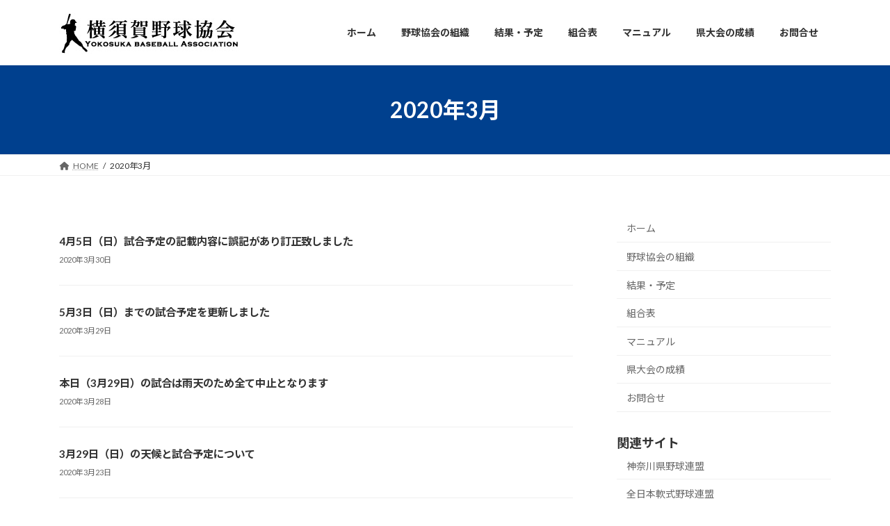

--- FILE ---
content_type: text/html; charset=UTF-8
request_url: https://yokosuka89a.jp/2020/03/
body_size: 18400
content:
<!DOCTYPE html>
<html lang="ja">
<head>
<meta charset="utf-8">
<meta http-equiv="X-UA-Compatible" content="IE=edge">
<meta name="viewport" content="width=device-width, initial-scale=1">
<title>2020年3月 | 横須賀野球協会</title>
<meta name='robots' content='max-image-preview:large' />
<link rel="alternate" type="application/rss+xml" title="横須賀野球協会 &raquo; フィード" href="https://yokosuka89a.jp/feed/" />
<link rel="alternate" type="application/rss+xml" title="横須賀野球協会 &raquo; コメントフィード" href="https://yokosuka89a.jp/comments/feed/" />
<meta name="description" content="2020年3月 の記事 横須賀野球協会 横須賀野球協会のホームページです" /><style id='wp-img-auto-sizes-contain-inline-css' type='text/css'>
img:is([sizes=auto i],[sizes^="auto," i]){contain-intrinsic-size:3000px 1500px}
/*# sourceURL=wp-img-auto-sizes-contain-inline-css */
</style>
<link rel='stylesheet' id='vkExUnit_common_style-css' href='https://yokosuka89a.jp/wp-content/plugins/vk-all-in-one-expansion-unit/assets/css/vkExUnit_style.css?ver=9.108.1.0' type='text/css' media='all' />
<style id='vkExUnit_common_style-inline-css' type='text/css'>
:root {--ver_page_top_button_url:url(https://yokosuka89a.jp/wp-content/plugins/vk-all-in-one-expansion-unit/assets/images/to-top-btn-icon.svg);}@font-face {font-weight: normal;font-style: normal;font-family: "vk_sns";src: url("https://yokosuka89a.jp/wp-content/plugins/vk-all-in-one-expansion-unit/inc/sns/icons/fonts/vk_sns.eot?-bq20cj");src: url("https://yokosuka89a.jp/wp-content/plugins/vk-all-in-one-expansion-unit/inc/sns/icons/fonts/vk_sns.eot?#iefix-bq20cj") format("embedded-opentype"),url("https://yokosuka89a.jp/wp-content/plugins/vk-all-in-one-expansion-unit/inc/sns/icons/fonts/vk_sns.woff?-bq20cj") format("woff"),url("https://yokosuka89a.jp/wp-content/plugins/vk-all-in-one-expansion-unit/inc/sns/icons/fonts/vk_sns.ttf?-bq20cj") format("truetype"),url("https://yokosuka89a.jp/wp-content/plugins/vk-all-in-one-expansion-unit/inc/sns/icons/fonts/vk_sns.svg?-bq20cj#vk_sns") format("svg");}
.veu_promotion-alert__content--text {border: 1px solid rgba(0,0,0,0.125);padding: 0.5em 1em;border-radius: var(--vk-size-radius);margin-bottom: var(--vk-margin-block-bottom);font-size: 0.875rem;}/* Alert Content部分に段落タグを入れた場合に最後の段落の余白を0にする */.veu_promotion-alert__content--text p:last-of-type{margin-bottom:0;margin-top: 0;}
/*# sourceURL=vkExUnit_common_style-inline-css */
</style>
<style id='wp-emoji-styles-inline-css' type='text/css'>

	img.wp-smiley, img.emoji {
		display: inline !important;
		border: none !important;
		box-shadow: none !important;
		height: 1em !important;
		width: 1em !important;
		margin: 0 0.07em !important;
		vertical-align: -0.1em !important;
		background: none !important;
		padding: 0 !important;
	}
/*# sourceURL=wp-emoji-styles-inline-css */
</style>
<style id='wp-block-library-inline-css' type='text/css'>
:root{--wp-block-synced-color:#7a00df;--wp-block-synced-color--rgb:122,0,223;--wp-bound-block-color:var(--wp-block-synced-color);--wp-editor-canvas-background:#ddd;--wp-admin-theme-color:#007cba;--wp-admin-theme-color--rgb:0,124,186;--wp-admin-theme-color-darker-10:#006ba1;--wp-admin-theme-color-darker-10--rgb:0,107,160.5;--wp-admin-theme-color-darker-20:#005a87;--wp-admin-theme-color-darker-20--rgb:0,90,135;--wp-admin-border-width-focus:2px}@media (min-resolution:192dpi){:root{--wp-admin-border-width-focus:1.5px}}.wp-element-button{cursor:pointer}:root .has-very-light-gray-background-color{background-color:#eee}:root .has-very-dark-gray-background-color{background-color:#313131}:root .has-very-light-gray-color{color:#eee}:root .has-very-dark-gray-color{color:#313131}:root .has-vivid-green-cyan-to-vivid-cyan-blue-gradient-background{background:linear-gradient(135deg,#00d084,#0693e3)}:root .has-purple-crush-gradient-background{background:linear-gradient(135deg,#34e2e4,#4721fb 50%,#ab1dfe)}:root .has-hazy-dawn-gradient-background{background:linear-gradient(135deg,#faaca8,#dad0ec)}:root .has-subdued-olive-gradient-background{background:linear-gradient(135deg,#fafae1,#67a671)}:root .has-atomic-cream-gradient-background{background:linear-gradient(135deg,#fdd79a,#004a59)}:root .has-nightshade-gradient-background{background:linear-gradient(135deg,#330968,#31cdcf)}:root .has-midnight-gradient-background{background:linear-gradient(135deg,#020381,#2874fc)}:root{--wp--preset--font-size--normal:16px;--wp--preset--font-size--huge:42px}.has-regular-font-size{font-size:1em}.has-larger-font-size{font-size:2.625em}.has-normal-font-size{font-size:var(--wp--preset--font-size--normal)}.has-huge-font-size{font-size:var(--wp--preset--font-size--huge)}.has-text-align-center{text-align:center}.has-text-align-left{text-align:left}.has-text-align-right{text-align:right}.has-fit-text{white-space:nowrap!important}#end-resizable-editor-section{display:none}.aligncenter{clear:both}.items-justified-left{justify-content:flex-start}.items-justified-center{justify-content:center}.items-justified-right{justify-content:flex-end}.items-justified-space-between{justify-content:space-between}.screen-reader-text{border:0;clip-path:inset(50%);height:1px;margin:-1px;overflow:hidden;padding:0;position:absolute;width:1px;word-wrap:normal!important}.screen-reader-text:focus{background-color:#ddd;clip-path:none;color:#444;display:block;font-size:1em;height:auto;left:5px;line-height:normal;padding:15px 23px 14px;text-decoration:none;top:5px;width:auto;z-index:100000}html :where(.has-border-color){border-style:solid}html :where([style*=border-top-color]){border-top-style:solid}html :where([style*=border-right-color]){border-right-style:solid}html :where([style*=border-bottom-color]){border-bottom-style:solid}html :where([style*=border-left-color]){border-left-style:solid}html :where([style*=border-width]){border-style:solid}html :where([style*=border-top-width]){border-top-style:solid}html :where([style*=border-right-width]){border-right-style:solid}html :where([style*=border-bottom-width]){border-bottom-style:solid}html :where([style*=border-left-width]){border-left-style:solid}html :where(img[class*=wp-image-]){height:auto;max-width:100%}:where(figure){margin:0 0 1em}html :where(.is-position-sticky){--wp-admin--admin-bar--position-offset:var(--wp-admin--admin-bar--height,0px)}@media screen and (max-width:600px){html :where(.is-position-sticky){--wp-admin--admin-bar--position-offset:0px}}
.vk-cols--reverse{flex-direction:row-reverse}.vk-cols--hasbtn{margin-bottom:0}.vk-cols--hasbtn>.row>.vk_gridColumn_item,.vk-cols--hasbtn>.wp-block-column{position:relative;padding-bottom:3em}.vk-cols--hasbtn>.row>.vk_gridColumn_item>.wp-block-buttons,.vk-cols--hasbtn>.row>.vk_gridColumn_item>.vk_button,.vk-cols--hasbtn>.wp-block-column>.wp-block-buttons,.vk-cols--hasbtn>.wp-block-column>.vk_button{position:absolute;bottom:0;width:100%}.vk-cols--fit.wp-block-columns{gap:0}.vk-cols--fit.wp-block-columns,.vk-cols--fit.wp-block-columns:not(.is-not-stacked-on-mobile){margin-top:0;margin-bottom:0;justify-content:space-between}.vk-cols--fit.wp-block-columns>.wp-block-column *:last-child,.vk-cols--fit.wp-block-columns:not(.is-not-stacked-on-mobile)>.wp-block-column *:last-child{margin-bottom:0}.vk-cols--fit.wp-block-columns>.wp-block-column>.wp-block-cover,.vk-cols--fit.wp-block-columns:not(.is-not-stacked-on-mobile)>.wp-block-column>.wp-block-cover{margin-top:0}.vk-cols--fit.wp-block-columns.has-background,.vk-cols--fit.wp-block-columns:not(.is-not-stacked-on-mobile).has-background{padding:0}@media(max-width: 599px){.vk-cols--fit.wp-block-columns:not(.has-background)>.wp-block-column:not(.has-background),.vk-cols--fit.wp-block-columns:not(.is-not-stacked-on-mobile):not(.has-background)>.wp-block-column:not(.has-background){padding-left:0 !important;padding-right:0 !important}}@media(min-width: 782px){.vk-cols--fit.wp-block-columns .block-editor-block-list__block.wp-block-column:not(:first-child),.vk-cols--fit.wp-block-columns>.wp-block-column:not(:first-child),.vk-cols--fit.wp-block-columns:not(.is-not-stacked-on-mobile) .block-editor-block-list__block.wp-block-column:not(:first-child),.vk-cols--fit.wp-block-columns:not(.is-not-stacked-on-mobile)>.wp-block-column:not(:first-child){margin-left:0}}@media(min-width: 600px)and (max-width: 781px){.vk-cols--fit.wp-block-columns .wp-block-column:nth-child(2n),.vk-cols--fit.wp-block-columns:not(.is-not-stacked-on-mobile) .wp-block-column:nth-child(2n){margin-left:0}.vk-cols--fit.wp-block-columns .wp-block-column:not(:only-child),.vk-cols--fit.wp-block-columns:not(.is-not-stacked-on-mobile) .wp-block-column:not(:only-child){flex-basis:50% !important}}.vk-cols--fit--gap1.wp-block-columns{gap:1px}@media(min-width: 600px)and (max-width: 781px){.vk-cols--fit--gap1.wp-block-columns .wp-block-column:not(:only-child){flex-basis:calc(50% - 1px) !important}}.vk-cols--fit.vk-cols--grid>.block-editor-block-list__block,.vk-cols--fit.vk-cols--grid>.wp-block-column,.vk-cols--fit.vk-cols--grid:not(.is-not-stacked-on-mobile)>.block-editor-block-list__block,.vk-cols--fit.vk-cols--grid:not(.is-not-stacked-on-mobile)>.wp-block-column{flex-basis:50%;box-sizing:border-box}@media(max-width: 599px){.vk-cols--fit.vk-cols--grid.vk-cols--grid--alignfull>.wp-block-column:nth-child(2)>.wp-block-cover,.vk-cols--fit.vk-cols--grid.vk-cols--grid--alignfull>.wp-block-column:nth-child(2)>.vk_outer,.vk-cols--fit.vk-cols--grid:not(.is-not-stacked-on-mobile).vk-cols--grid--alignfull>.wp-block-column:nth-child(2)>.wp-block-cover,.vk-cols--fit.vk-cols--grid:not(.is-not-stacked-on-mobile).vk-cols--grid--alignfull>.wp-block-column:nth-child(2)>.vk_outer{width:100vw;margin-right:calc((100% - 100vw)/2);margin-left:calc((100% - 100vw)/2)}}@media(min-width: 600px){.vk-cols--fit.vk-cols--grid.vk-cols--grid--alignfull>.wp-block-column:nth-child(2)>.wp-block-cover,.vk-cols--fit.vk-cols--grid.vk-cols--grid--alignfull>.wp-block-column:nth-child(2)>.vk_outer,.vk-cols--fit.vk-cols--grid:not(.is-not-stacked-on-mobile).vk-cols--grid--alignfull>.wp-block-column:nth-child(2)>.wp-block-cover,.vk-cols--fit.vk-cols--grid:not(.is-not-stacked-on-mobile).vk-cols--grid--alignfull>.wp-block-column:nth-child(2)>.vk_outer{margin-right:calc(100% - 50vw);width:50vw}}@media(min-width: 600px){.vk-cols--fit.vk-cols--grid.vk-cols--grid--alignfull.vk-cols--reverse>.wp-block-column,.vk-cols--fit.vk-cols--grid:not(.is-not-stacked-on-mobile).vk-cols--grid--alignfull.vk-cols--reverse>.wp-block-column{margin-left:0;margin-right:0}.vk-cols--fit.vk-cols--grid.vk-cols--grid--alignfull.vk-cols--reverse>.wp-block-column:nth-child(2)>.wp-block-cover,.vk-cols--fit.vk-cols--grid.vk-cols--grid--alignfull.vk-cols--reverse>.wp-block-column:nth-child(2)>.vk_outer,.vk-cols--fit.vk-cols--grid:not(.is-not-stacked-on-mobile).vk-cols--grid--alignfull.vk-cols--reverse>.wp-block-column:nth-child(2)>.wp-block-cover,.vk-cols--fit.vk-cols--grid:not(.is-not-stacked-on-mobile).vk-cols--grid--alignfull.vk-cols--reverse>.wp-block-column:nth-child(2)>.vk_outer{margin-left:calc(100% - 50vw)}}.vk-cols--menu h2,.vk-cols--menu h3,.vk-cols--menu h4,.vk-cols--menu h5{margin-bottom:.2em;text-shadow:#000 0 0 10px}.vk-cols--menu h2:first-child,.vk-cols--menu h3:first-child,.vk-cols--menu h4:first-child,.vk-cols--menu h5:first-child{margin-top:0}.vk-cols--menu p{margin-bottom:1rem;text-shadow:#000 0 0 10px}.vk-cols--menu .wp-block-cover__inner-container:last-child{margin-bottom:0}.vk-cols--fitbnrs .wp-block-column .wp-block-cover:hover img{filter:unset}.vk-cols--fitbnrs .wp-block-column .wp-block-cover:hover{background-color:unset}.vk-cols--fitbnrs .wp-block-column .wp-block-cover:hover .wp-block-cover__image-background{filter:unset !important}.vk-cols--fitbnrs .wp-block-cover .wp-block-cover__inner-container{position:absolute;height:100%;width:100%}.vk-cols--fitbnrs .vk_button{height:100%;margin:0}.vk-cols--fitbnrs .vk_button .vk_button_btn,.vk-cols--fitbnrs .vk_button .btn{height:100%;width:100%;border:none;box-shadow:none;background-color:unset !important;transition:unset}.vk-cols--fitbnrs .vk_button .vk_button_btn:hover,.vk-cols--fitbnrs .vk_button .btn:hover{transition:unset}.vk-cols--fitbnrs .vk_button .vk_button_btn:after,.vk-cols--fitbnrs .vk_button .btn:after{border:none}.vk-cols--fitbnrs .vk_button .vk_button_link_txt{width:100%;position:absolute;top:50%;left:50%;transform:translateY(-50%) translateX(-50%);font-size:2rem;text-shadow:#000 0 0 10px}.vk-cols--fitbnrs .vk_button .vk_button_link_subCaption{width:100%;position:absolute;top:calc(50% + 2.2em);left:50%;transform:translateY(-50%) translateX(-50%);text-shadow:#000 0 0 10px}@media(min-width: 992px){.vk-cols--media.wp-block-columns{gap:3rem}}.vk-fit-map figure{margin-bottom:0}.vk-fit-map iframe{position:relative;margin-bottom:0;display:block;max-height:400px;width:100vw}.vk-fit-map:is(.alignfull,.alignwide) div{max-width:100%}.vk-table--th--width25 :where(tr>*:first-child){width:25%}.vk-table--th--width30 :where(tr>*:first-child){width:30%}.vk-table--th--width35 :where(tr>*:first-child){width:35%}.vk-table--th--width40 :where(tr>*:first-child){width:40%}.vk-table--th--bg-bright :where(tr>*:first-child){background-color:var(--wp--preset--color--bg-secondary, rgba(0, 0, 0, 0.05))}@media(max-width: 599px){.vk-table--mobile-block :is(th,td){width:100%;display:block}.vk-table--mobile-block.wp-block-table table :is(th,td){border-top:none}}.vk-table--width--th25 :where(tr>*:first-child){width:25%}.vk-table--width--th30 :where(tr>*:first-child){width:30%}.vk-table--width--th35 :where(tr>*:first-child){width:35%}.vk-table--width--th40 :where(tr>*:first-child){width:40%}.no-margin{margin:0}@media(max-width: 599px){.wp-block-image.vk-aligncenter--mobile>.alignright{float:none;margin-left:auto;margin-right:auto}.vk-no-padding-horizontal--mobile{padding-left:0 !important;padding-right:0 !important}}
/* VK Color Palettes */:root{ --wp--preset--color--vk-color-primary:#337ab7}/* --vk-color-primary is deprecated. */:root{ --vk-color-primary: var(--wp--preset--color--vk-color-primary);}:root{ --wp--preset--color--vk-color-primary-dark:#296292}/* --vk-color-primary-dark is deprecated. */:root{ --vk-color-primary-dark: var(--wp--preset--color--vk-color-primary-dark);}:root{ --wp--preset--color--vk-color-primary-vivid:#3886c9}/* --vk-color-primary-vivid is deprecated. */:root{ --vk-color-primary-vivid: var(--wp--preset--color--vk-color-primary-vivid);}

/*# sourceURL=wp-block-library-inline-css */
</style><style id='wp-block-group-inline-css' type='text/css'>
.wp-block-group{box-sizing:border-box}:where(.wp-block-group.wp-block-group-is-layout-constrained){position:relative}
/*# sourceURL=https://yokosuka89a.jp/wp-includes/blocks/group/style.min.css */
</style>
<style id='global-styles-inline-css' type='text/css'>
:root{--wp--preset--aspect-ratio--square: 1;--wp--preset--aspect-ratio--4-3: 4/3;--wp--preset--aspect-ratio--3-4: 3/4;--wp--preset--aspect-ratio--3-2: 3/2;--wp--preset--aspect-ratio--2-3: 2/3;--wp--preset--aspect-ratio--16-9: 16/9;--wp--preset--aspect-ratio--9-16: 9/16;--wp--preset--color--black: #000000;--wp--preset--color--cyan-bluish-gray: #abb8c3;--wp--preset--color--white: #ffffff;--wp--preset--color--pale-pink: #f78da7;--wp--preset--color--vivid-red: #cf2e2e;--wp--preset--color--luminous-vivid-orange: #ff6900;--wp--preset--color--luminous-vivid-amber: #fcb900;--wp--preset--color--light-green-cyan: #7bdcb5;--wp--preset--color--vivid-green-cyan: #00d084;--wp--preset--color--pale-cyan-blue: #8ed1fc;--wp--preset--color--vivid-cyan-blue: #0693e3;--wp--preset--color--vivid-purple: #9b51e0;--wp--preset--color--vk-color-primary: #337ab7;--wp--preset--color--vk-color-primary-dark: #296292;--wp--preset--color--vk-color-primary-vivid: #3886c9;--wp--preset--gradient--vivid-cyan-blue-to-vivid-purple: linear-gradient(135deg,rgba(6,147,227,1) 0%,rgb(155,81,224) 100%);--wp--preset--gradient--light-green-cyan-to-vivid-green-cyan: linear-gradient(135deg,rgb(122,220,180) 0%,rgb(0,208,130) 100%);--wp--preset--gradient--luminous-vivid-amber-to-luminous-vivid-orange: linear-gradient(135deg,rgba(252,185,0,1) 0%,rgba(255,105,0,1) 100%);--wp--preset--gradient--luminous-vivid-orange-to-vivid-red: linear-gradient(135deg,rgba(255,105,0,1) 0%,rgb(207,46,46) 100%);--wp--preset--gradient--very-light-gray-to-cyan-bluish-gray: linear-gradient(135deg,rgb(238,238,238) 0%,rgb(169,184,195) 100%);--wp--preset--gradient--cool-to-warm-spectrum: linear-gradient(135deg,rgb(74,234,220) 0%,rgb(151,120,209) 20%,rgb(207,42,186) 40%,rgb(238,44,130) 60%,rgb(251,105,98) 80%,rgb(254,248,76) 100%);--wp--preset--gradient--blush-light-purple: linear-gradient(135deg,rgb(255,206,236) 0%,rgb(152,150,240) 100%);--wp--preset--gradient--blush-bordeaux: linear-gradient(135deg,rgb(254,205,165) 0%,rgb(254,45,45) 50%,rgb(107,0,62) 100%);--wp--preset--gradient--luminous-dusk: linear-gradient(135deg,rgb(255,203,112) 0%,rgb(199,81,192) 50%,rgb(65,88,208) 100%);--wp--preset--gradient--pale-ocean: linear-gradient(135deg,rgb(255,245,203) 0%,rgb(182,227,212) 50%,rgb(51,167,181) 100%);--wp--preset--gradient--electric-grass: linear-gradient(135deg,rgb(202,248,128) 0%,rgb(113,206,126) 100%);--wp--preset--gradient--midnight: linear-gradient(135deg,rgb(2,3,129) 0%,rgb(40,116,252) 100%);--wp--preset--gradient--vivid-green-cyan-to-vivid-cyan-blue: linear-gradient(135deg,rgba(0,208,132,1) 0%,rgba(6,147,227,1) 100%);--wp--preset--font-size--small: 14px;--wp--preset--font-size--medium: 20px;--wp--preset--font-size--large: 24px;--wp--preset--font-size--x-large: 42px;--wp--preset--font-size--regular: 16px;--wp--preset--font-size--huge: 36px;--wp--preset--spacing--20: 0.44rem;--wp--preset--spacing--30: 0.67rem;--wp--preset--spacing--40: 1rem;--wp--preset--spacing--50: 1.5rem;--wp--preset--spacing--60: 2.25rem;--wp--preset--spacing--70: 3.38rem;--wp--preset--spacing--80: 5.06rem;--wp--preset--shadow--natural: 6px 6px 9px rgba(0, 0, 0, 0.2);--wp--preset--shadow--deep: 12px 12px 50px rgba(0, 0, 0, 0.4);--wp--preset--shadow--sharp: 6px 6px 0px rgba(0, 0, 0, 0.2);--wp--preset--shadow--outlined: 6px 6px 0px -3px rgb(255, 255, 255), 6px 6px rgb(0, 0, 0);--wp--preset--shadow--crisp: 6px 6px 0px rgb(0, 0, 0);}:where(.is-layout-flex){gap: 0.5em;}:where(.is-layout-grid){gap: 0.5em;}body .is-layout-flex{display: flex;}.is-layout-flex{flex-wrap: wrap;align-items: center;}.is-layout-flex > :is(*, div){margin: 0;}body .is-layout-grid{display: grid;}.is-layout-grid > :is(*, div){margin: 0;}:where(.wp-block-columns.is-layout-flex){gap: 2em;}:where(.wp-block-columns.is-layout-grid){gap: 2em;}:where(.wp-block-post-template.is-layout-flex){gap: 1.25em;}:where(.wp-block-post-template.is-layout-grid){gap: 1.25em;}.has-black-color{color: var(--wp--preset--color--black) !important;}.has-cyan-bluish-gray-color{color: var(--wp--preset--color--cyan-bluish-gray) !important;}.has-white-color{color: var(--wp--preset--color--white) !important;}.has-pale-pink-color{color: var(--wp--preset--color--pale-pink) !important;}.has-vivid-red-color{color: var(--wp--preset--color--vivid-red) !important;}.has-luminous-vivid-orange-color{color: var(--wp--preset--color--luminous-vivid-orange) !important;}.has-luminous-vivid-amber-color{color: var(--wp--preset--color--luminous-vivid-amber) !important;}.has-light-green-cyan-color{color: var(--wp--preset--color--light-green-cyan) !important;}.has-vivid-green-cyan-color{color: var(--wp--preset--color--vivid-green-cyan) !important;}.has-pale-cyan-blue-color{color: var(--wp--preset--color--pale-cyan-blue) !important;}.has-vivid-cyan-blue-color{color: var(--wp--preset--color--vivid-cyan-blue) !important;}.has-vivid-purple-color{color: var(--wp--preset--color--vivid-purple) !important;}.has-vk-color-primary-color{color: var(--wp--preset--color--vk-color-primary) !important;}.has-vk-color-primary-dark-color{color: var(--wp--preset--color--vk-color-primary-dark) !important;}.has-vk-color-primary-vivid-color{color: var(--wp--preset--color--vk-color-primary-vivid) !important;}.has-black-background-color{background-color: var(--wp--preset--color--black) !important;}.has-cyan-bluish-gray-background-color{background-color: var(--wp--preset--color--cyan-bluish-gray) !important;}.has-white-background-color{background-color: var(--wp--preset--color--white) !important;}.has-pale-pink-background-color{background-color: var(--wp--preset--color--pale-pink) !important;}.has-vivid-red-background-color{background-color: var(--wp--preset--color--vivid-red) !important;}.has-luminous-vivid-orange-background-color{background-color: var(--wp--preset--color--luminous-vivid-orange) !important;}.has-luminous-vivid-amber-background-color{background-color: var(--wp--preset--color--luminous-vivid-amber) !important;}.has-light-green-cyan-background-color{background-color: var(--wp--preset--color--light-green-cyan) !important;}.has-vivid-green-cyan-background-color{background-color: var(--wp--preset--color--vivid-green-cyan) !important;}.has-pale-cyan-blue-background-color{background-color: var(--wp--preset--color--pale-cyan-blue) !important;}.has-vivid-cyan-blue-background-color{background-color: var(--wp--preset--color--vivid-cyan-blue) !important;}.has-vivid-purple-background-color{background-color: var(--wp--preset--color--vivid-purple) !important;}.has-vk-color-primary-background-color{background-color: var(--wp--preset--color--vk-color-primary) !important;}.has-vk-color-primary-dark-background-color{background-color: var(--wp--preset--color--vk-color-primary-dark) !important;}.has-vk-color-primary-vivid-background-color{background-color: var(--wp--preset--color--vk-color-primary-vivid) !important;}.has-black-border-color{border-color: var(--wp--preset--color--black) !important;}.has-cyan-bluish-gray-border-color{border-color: var(--wp--preset--color--cyan-bluish-gray) !important;}.has-white-border-color{border-color: var(--wp--preset--color--white) !important;}.has-pale-pink-border-color{border-color: var(--wp--preset--color--pale-pink) !important;}.has-vivid-red-border-color{border-color: var(--wp--preset--color--vivid-red) !important;}.has-luminous-vivid-orange-border-color{border-color: var(--wp--preset--color--luminous-vivid-orange) !important;}.has-luminous-vivid-amber-border-color{border-color: var(--wp--preset--color--luminous-vivid-amber) !important;}.has-light-green-cyan-border-color{border-color: var(--wp--preset--color--light-green-cyan) !important;}.has-vivid-green-cyan-border-color{border-color: var(--wp--preset--color--vivid-green-cyan) !important;}.has-pale-cyan-blue-border-color{border-color: var(--wp--preset--color--pale-cyan-blue) !important;}.has-vivid-cyan-blue-border-color{border-color: var(--wp--preset--color--vivid-cyan-blue) !important;}.has-vivid-purple-border-color{border-color: var(--wp--preset--color--vivid-purple) !important;}.has-vk-color-primary-border-color{border-color: var(--wp--preset--color--vk-color-primary) !important;}.has-vk-color-primary-dark-border-color{border-color: var(--wp--preset--color--vk-color-primary-dark) !important;}.has-vk-color-primary-vivid-border-color{border-color: var(--wp--preset--color--vk-color-primary-vivid) !important;}.has-vivid-cyan-blue-to-vivid-purple-gradient-background{background: var(--wp--preset--gradient--vivid-cyan-blue-to-vivid-purple) !important;}.has-light-green-cyan-to-vivid-green-cyan-gradient-background{background: var(--wp--preset--gradient--light-green-cyan-to-vivid-green-cyan) !important;}.has-luminous-vivid-amber-to-luminous-vivid-orange-gradient-background{background: var(--wp--preset--gradient--luminous-vivid-amber-to-luminous-vivid-orange) !important;}.has-luminous-vivid-orange-to-vivid-red-gradient-background{background: var(--wp--preset--gradient--luminous-vivid-orange-to-vivid-red) !important;}.has-very-light-gray-to-cyan-bluish-gray-gradient-background{background: var(--wp--preset--gradient--very-light-gray-to-cyan-bluish-gray) !important;}.has-cool-to-warm-spectrum-gradient-background{background: var(--wp--preset--gradient--cool-to-warm-spectrum) !important;}.has-blush-light-purple-gradient-background{background: var(--wp--preset--gradient--blush-light-purple) !important;}.has-blush-bordeaux-gradient-background{background: var(--wp--preset--gradient--blush-bordeaux) !important;}.has-luminous-dusk-gradient-background{background: var(--wp--preset--gradient--luminous-dusk) !important;}.has-pale-ocean-gradient-background{background: var(--wp--preset--gradient--pale-ocean) !important;}.has-electric-grass-gradient-background{background: var(--wp--preset--gradient--electric-grass) !important;}.has-midnight-gradient-background{background: var(--wp--preset--gradient--midnight) !important;}.has-small-font-size{font-size: var(--wp--preset--font-size--small) !important;}.has-medium-font-size{font-size: var(--wp--preset--font-size--medium) !important;}.has-large-font-size{font-size: var(--wp--preset--font-size--large) !important;}.has-x-large-font-size{font-size: var(--wp--preset--font-size--x-large) !important;}
/*# sourceURL=global-styles-inline-css */
</style>

<style id='classic-theme-styles-inline-css' type='text/css'>
/*! This file is auto-generated */
.wp-block-button__link{color:#fff;background-color:#32373c;border-radius:9999px;box-shadow:none;text-decoration:none;padding:calc(.667em + 2px) calc(1.333em + 2px);font-size:1.125em}.wp-block-file__button{background:#32373c;color:#fff;text-decoration:none}
/*# sourceURL=/wp-includes/css/classic-themes.min.css */
</style>
<link rel='stylesheet' id='contact-form-7-css' href='https://yokosuka89a.jp/wp-content/plugins/contact-form-7/includes/css/styles.css?ver=6.0.6' type='text/css' media='all' />
<link rel='stylesheet' id='vk-swiper-style-css' href='https://yokosuka89a.jp/wp-content/plugins/vk-blocks/vendor/vektor-inc/vk-swiper/src/assets/css/swiper-bundle.min.css?ver=11.0.2' type='text/css' media='all' />
<link rel='stylesheet' id='lightning-common-style-css' href='https://yokosuka89a.jp/wp-content/themes/lightning/_g3/assets/css/style.css?ver=15.29.6' type='text/css' media='all' />
<style id='lightning-common-style-inline-css' type='text/css'>
/* Lightning */:root {--vk-color-primary:#337ab7;--vk-color-primary-dark:#296292;--vk-color-primary-vivid:#3886c9;--g_nav_main_acc_icon_open_url:url(https://yokosuka89a.jp/wp-content/themes/lightning/_g3/inc/vk-mobile-nav/package/images/vk-menu-acc-icon-open-black.svg);--g_nav_main_acc_icon_close_url: url(https://yokosuka89a.jp/wp-content/themes/lightning/_g3/inc/vk-mobile-nav/package/images/vk-menu-close-black.svg);--g_nav_sub_acc_icon_open_url: url(https://yokosuka89a.jp/wp-content/themes/lightning/_g3/inc/vk-mobile-nav/package/images/vk-menu-acc-icon-open-white.svg);--g_nav_sub_acc_icon_close_url: url(https://yokosuka89a.jp/wp-content/themes/lightning/_g3/inc/vk-mobile-nav/package/images/vk-menu-close-white.svg);}
:root{--swiper-navigation-color: #fff;}
html{scroll-padding-top:var(--vk-size-admin-bar);}
/* vk-mobile-nav */:root {--vk-mobile-nav-menu-btn-bg-src: url("https://yokosuka89a.jp/wp-content/themes/lightning/_g3/inc/vk-mobile-nav/package/images/vk-menu-btn-black.svg");--vk-mobile-nav-menu-btn-close-bg-src: url("https://yokosuka89a.jp/wp-content/themes/lightning/_g3/inc/vk-mobile-nav/package/images/vk-menu-close-black.svg");--vk-menu-acc-icon-open-black-bg-src: url("https://yokosuka89a.jp/wp-content/themes/lightning/_g3/inc/vk-mobile-nav/package/images/vk-menu-acc-icon-open-black.svg");--vk-menu-acc-icon-open-white-bg-src: url("https://yokosuka89a.jp/wp-content/themes/lightning/_g3/inc/vk-mobile-nav/package/images/vk-menu-acc-icon-open-white.svg");--vk-menu-acc-icon-close-black-bg-src: url("https://yokosuka89a.jp/wp-content/themes/lightning/_g3/inc/vk-mobile-nav/package/images/vk-menu-close-black.svg");--vk-menu-acc-icon-close-white-bg-src: url("https://yokosuka89a.jp/wp-content/themes/lightning/_g3/inc/vk-mobile-nav/package/images/vk-menu-close-white.svg");}
/*# sourceURL=lightning-common-style-inline-css */
</style>
<link rel='stylesheet' id='lightning-design-style-css' href='https://yokosuka89a.jp/wp-content/themes/lightning/_g3/design-skin/origin3/css/style.css?ver=15.29.6' type='text/css' media='all' />
<style id='lightning-design-style-inline-css' type='text/css'>
.tagcloud a:before { font-family: "Font Awesome 5 Free";content: "\f02b";font-weight: bold; }
/*# sourceURL=lightning-design-style-inline-css */
</style>
<link rel='stylesheet' id='vk-blog-card-css' href='https://yokosuka89a.jp/wp-content/themes/lightning/_g3/inc/vk-wp-oembed-blog-card/package/css/blog-card.css?ver=6.9' type='text/css' media='all' />
<link rel='stylesheet' id='veu-cta-css' href='https://yokosuka89a.jp/wp-content/plugins/vk-all-in-one-expansion-unit/inc/call-to-action/package/assets/css/style.css?ver=9.108.1.0' type='text/css' media='all' />
<link rel='stylesheet' id='vk-blocks-build-css-css' href='https://yokosuka89a.jp/wp-content/plugins/vk-blocks/build/block-build.css?ver=1.102.0.1' type='text/css' media='all' />
<style id='vk-blocks-build-css-inline-css' type='text/css'>
:root {--vk_flow-arrow: url(https://yokosuka89a.jp/wp-content/plugins/vk-blocks/inc/vk-blocks/images/arrow_bottom.svg);--vk_image-mask-circle: url(https://yokosuka89a.jp/wp-content/plugins/vk-blocks/inc/vk-blocks/images/circle.svg);--vk_image-mask-wave01: url(https://yokosuka89a.jp/wp-content/plugins/vk-blocks/inc/vk-blocks/images/wave01.svg);--vk_image-mask-wave02: url(https://yokosuka89a.jp/wp-content/plugins/vk-blocks/inc/vk-blocks/images/wave02.svg);--vk_image-mask-wave03: url(https://yokosuka89a.jp/wp-content/plugins/vk-blocks/inc/vk-blocks/images/wave03.svg);--vk_image-mask-wave04: url(https://yokosuka89a.jp/wp-content/plugins/vk-blocks/inc/vk-blocks/images/wave04.svg);}

	:root {

		--vk-balloon-border-width:1px;

		--vk-balloon-speech-offset:-12px;
	}
	
/*# sourceURL=vk-blocks-build-css-inline-css */
</style>
<link rel='stylesheet' id='lightning-theme-style-css' href='https://yokosuka89a.jp/wp-content/themes/lightning/style.css?ver=15.29.6' type='text/css' media='all' />
<link rel='stylesheet' id='vk-font-awesome-css' href='https://yokosuka89a.jp/wp-content/themes/lightning/vendor/vektor-inc/font-awesome-versions/src/versions/6/css/all.min.css?ver=6.4.2' type='text/css' media='all' />
<link rel="https://api.w.org/" href="https://yokosuka89a.jp/wp-json/" /><link rel="EditURI" type="application/rsd+xml" title="RSD" href="https://yokosuka89a.jp/xmlrpc.php?rsd" />
<meta name="generator" content="WordPress 6.9" />
<!-- Analytics by WP Statistics - https://wp-statistics.com -->
<link rel="icon" href="https://yokosuka89a.jp/wp-content/uploads/cropped-favicon-32x32.png" sizes="32x32" />
<link rel="icon" href="https://yokosuka89a.jp/wp-content/uploads/cropped-favicon-192x192.png" sizes="192x192" />
<link rel="apple-touch-icon" href="https://yokosuka89a.jp/wp-content/uploads/cropped-favicon-180x180.png" />
<meta name="msapplication-TileImage" content="https://yokosuka89a.jp/wp-content/uploads/cropped-favicon-270x270.png" />
		<style type="text/css" id="wp-custom-css">
			/*header*/
.ltg-slide picture img {
    max-width: 800px;
    margin: 0 auto;
}

.page-header {
    background-color: #00408e;
}

.swiper-container-horizontal>.swiper-pagination-bullets {
    display: none;
}

/*aside*/
.single-post .sub-section #nav_menu-5 {
    display: none;
}

aside.widget.widget_media {
    display: none;
}

.sub-section aside:nth-of-type(4) {
    display: none;
}

/*お知らせカスタマイズ*/
.home .entry-body .wp-block-column .title {
    margin-bottom: 0;
}

.home .entry-body .wp-block-columns li {
    display: flex;
    border-bottom: 1px solid var(--vk-color-border-hr);
    width: 100%;
    margin: 0;
}

.home .entry-body .wp-block-columns ul {
    border-top: 2px solid var(--vk-color-primary);
}

.home .entry-body .wp-block-columns li div {
    width: 23%;
}

.home .entry-body .wp-block-columns li time a {
    display: block;
    padding: 10px;
    text-decoration: none;
}

.home .entry-body .wp-block-columns li time a:hover {
    color: #706666 !important;
}

.home .entry-body .wp-block-columns li h2 {
    font-size: 1.0em;
    font-weight: normal;
    padding: 0;
    border-bottom: none;
    border-top: none;
    padding: 10px;
    width: 70%;
    margin-bottom: 0;
}

.home .entry-body .wp-block-columns li h2 {}

.home .entry-body .wp-block-columns li h2 a {
    display: block;
}

.home .entry-body .wp-block-columns .wp-block-column.download {
    padding: 5px;
    border: 1px solid #efefef;
    box-shadow: 2px 2px 4px #808080;
}

/*ダウンロードブロック設定*/

.vk_button_link_txt {
    white-space: nowrap;
}

.post-name-home .wp-block-columns .wp-block-column figcaption {
    margin-bottom: 0px;
    font-size: 1.1em;
    font-weight: bold;
    color: #337ab7;
}

.wp-block-columns .wp-block-column figcaption {
    font-size: 15px;
}

/*TOP以外*/
.post-name-level-a .wp-block-columns,
.post-name-level-b .wp-block-columns,
.post-name-level-c .wp-block-columns {
    max-width: 618px;
    margin: 0 auto;
}

.post-name-level-a .wp-block-column figure,
.post-name-level-b .wp-block-column figure,
.post-name-level-c .wp-block-column figure {
    display: flex;
    flex-direction: column-reverse;
}

.wp-block-column figure img {
    text-align: center;
    margin: 0 auto;
}

.post-name-level-a a.vk_button_link,
.post-name-level-b a.vk_button_link,
.post-name-level-c a.vk_button_link {
    font-size: 0.8em !important;
}

/*C級h2*/

.post-name-level-c h2 {
    margin: 30px auto;
    max-width: 618px;
}

.post-name-level-c .wp-block-columns {
    margin-bottom: 80px;
}



/*投稿ページ・投稿一覧*/
.archive.post-type-post .sub-section>aside:last-child {
    display: none;
}

.vk_post_btnOuter.text-right {
    display: none;
}

.post-type-post h5.media-title a {
    display: block;
    font-size: 1.2em;
}

.vk_post-btn-display.media .vk_post_body {
    padding-bottom: 0px;
}

.archive .vk_post_title.media-title {
    border-bottom: none;
}

.entry-meta-item-author {
    display: none;
}

.vk_post_excerpt {
    display: none;
}

.vk_post-btn-display .vk_post_btnOuter {
    top: -8px;
}

.vk_posts .vk_post_imgOuter {
    display: none;
}

.vk_posts .vk_post-postType-post.next-prev-next,
.vk_posts .vk_post-postType-post.next-prev-prev {
    height: 48px;
}

.vk_post_body h5 {
    font-size: 0.8em !important;
}

.card-intext .vk_post_body{
	padding: 1.25rem;
}
.next-prev-next h5 {
    text-align: right;
}

.next-prev-prev h5::before {
    content: "\f104";
    font-weight: 900;
    font-family: "Font Awesome 6 Free";
    margin-right: 0.4em;
    speak: none;
    line-height: 1;
}

.next-prev-next h5::after {
    content: "\f105";
    font-weight: 900;
    font-family: "Font Awesome 6 Free";
    margin-right: 0.4em;
    speak: none;
    line-height: 1;
    padding-left: 3px;
}

.vk_post a:hover {
    opacity: 0.8;
}

/*アクセスカウンター*/
.site-body-bottom ul {
    list-style-type: none;
}

.site-body-bottom ul label::before {
    content: "\f183";
    font-weight: 900;
    font-family: "Font Awesome 6 Free";
    margin-right: 0.4em;
    speak: none;
    line-height: 1;
}

/*フッターカスタマイズ*/
.site-footer-copyright p:nth-child(2) {
    display: none;
}

/*個人情報保護ポリシー*/
.privacy-policy ol li ol {
    list-style-type: none;
}

.privacy-policy ol li {
    padding-left: 1em;
}

.privacy-policy ol li ol li {
    text-indent: -1em;
}

/*お問合せコーナー*/
.page-id-921 .required {
    color: red;
    font-size: 0.8em;
    padding-left
}

.page-id-921 ol {
    list-style-type: disc;
}

.btn_send {
    text-align: center;
}

.btn_send input[type="submit"] {
    width: 80%;
    padding: 15px 0;
}

.btn_send span {
    display: block;
}

@media (max-width: 599px) {
    .wp-block-column.download{
        margin-bottom: 30px;
    }
    .home .entry-body .wp-block-columns li div{
    	width: 36%;
    }
}

@media (max-width: 991px) {
    .sub-section #nav_menu-3,
    .sub-section #nav_menu-5 {
        display: none;
    }
}

/*@media (min-width: 1200px){
    .container{
            max-width: 1000px;
    }
}*/		</style>
		<link rel='stylesheet' id='add_google_fonts_Lato-css' href='//fonts.googleapis.com/css2?family=Lato%3Awght%40400%3B700&#038;display=swap&#038;subset=japanese&#038;ver=15.29.6' type='text/css' media='all' />
<link rel='stylesheet' id='add_google_fonts_noto_sans-css' href='//fonts.googleapis.com/css2?family=Noto+Sans+JP%3Awght%40400%3B700&#038;display=swap&#038;subset=japanese&#038;ver=15.29.6' type='text/css' media='all' />
</head>
<body class="archive date wp-embed-responsive wp-theme-lightning vk-blocks sidebar-fix sidebar-fix-priority-top device-pc fa_v6_css post-type-post">
<a class="skip-link screen-reader-text" href="#main">コンテンツへスキップ</a>
<a class="skip-link screen-reader-text" href="#vk-mobile-nav">ナビゲーションに移動</a>

<header id="site-header" class="site-header site-header--layout--nav-float">
		<div id="site-header-container" class="site-header-container container">

				<div class="site-header-logo">
		<a href="https://yokosuka89a.jp/">
			<span><img src="http://yokosuka89a.jp/wp-content/uploads/logo.jpg" alt="横須賀野球協会" /></span>
		</a>
		</div>

		
		<nav id="global-nav" class="global-nav global-nav--layout--float-right"><ul id="menu-header-nav" class="menu vk-menu-acc global-nav-list nav"><li id="menu-item-910" class="menu-item menu-item-type-post_type menu-item-object-page menu-item-home"><a href="https://yokosuka89a.jp/"><strong class="global-nav-name">ホーム</strong></a></li>
<li id="menu-item-909" class="menu-item menu-item-type-post_type menu-item-object-page"><a href="https://yokosuka89a.jp/organization/"><strong class="global-nav-name">野球協会の組織</strong></a></li>
<li id="menu-item-2077" class="menu-item menu-item-type-post_type menu-item-object-page"><a href="https://yokosuka89a.jp/scoreschedule/"><strong class="global-nav-name">結果・予定</strong></a></li>
<li id="menu-item-2076" class="menu-item menu-item-type-post_type menu-item-object-page"><a href="https://yokosuka89a.jp/kumiai/"><strong class="global-nav-name">組合表</strong></a></li>
<li id="menu-item-2075" class="menu-item menu-item-type-post_type menu-item-object-page"><a href="https://yokosuka89a.jp/manual/"><strong class="global-nav-name">マニュアル</strong></a></li>
<li id="menu-item-905" class="menu-item menu-item-type-post_type menu-item-object-page"><a href="https://yokosuka89a.jp/score/"><strong class="global-nav-name">県大会の成績</strong></a></li>
<li id="menu-item-924" class="menu-item menu-item-type-post_type menu-item-object-page"><a href="https://yokosuka89a.jp/contact/"><strong class="global-nav-name">お問合せ</strong></a></li>
</ul></nav>	</div>
	</header>



	<div class="page-header"><div class="page-header-inner container">
<h1 class="page-header-title">2020年3月</h1></div></div><!-- [ /.page-header ] -->

	<!-- [ #breadcrumb ] --><div id="breadcrumb" class="breadcrumb"><div class="container"><ol class="breadcrumb-list" itemscope itemtype="https://schema.org/BreadcrumbList"><li class="breadcrumb-list__item breadcrumb-list__item--home" itemprop="itemListElement" itemscope itemtype="http://schema.org/ListItem"><a href="https://yokosuka89a.jp" itemprop="item"><i class="fas fa-fw fa-home"></i><span itemprop="name">HOME</span></a><meta itemprop="position" content="1" /></li><li class="breadcrumb-list__item" itemprop="itemListElement" itemscope itemtype="http://schema.org/ListItem"><span itemprop="name">2020年3月</span><meta itemprop="position" content="2" /></li></ol></div></div><!-- [ /#breadcrumb ] -->


<div class="site-body">
		<div class="site-body-container container">

		<div class="main-section main-section--col--two" id="main" role="main">
			
			

	
	<div class="post-list vk_posts vk_posts-mainSection">

		<div id="post-527" class="vk_post vk_post-postType-post media vk_post-col-xs-12 vk_post-col-sm-12 vk_post-col-lg-12 vk_post-btn-display post-527 post type-post status-publish format-standard hentry category-news"><div class="vk_post_imgOuter media-img"><a href="https://yokosuka89a.jp/news/4%e6%9c%885%e6%97%a5%ef%bc%88%e6%97%a5%ef%bc%89%e8%a9%a6%e5%90%88%e4%ba%88%e5%ae%9a%e3%81%ae%e8%a8%98%e8%bc%89%e5%86%85%e5%ae%b9%e3%81%ab%e8%aa%a4%e8%a8%98%e3%81%8c%e3%81%82%e3%82%8a%e8%a8%82%e6%ad%a3/"><div class="card-img-overlay"><span class="vk_post_imgOuter_singleTermLabel" style="color:#fff;background-color:#999999">お知らせ</span></div></a></div><!-- [ /.vk_post_imgOuter ] --><div class="vk_post_body media-body"><h5 class="vk_post_title media-title"><a href="https://yokosuka89a.jp/news/4%e6%9c%885%e6%97%a5%ef%bc%88%e6%97%a5%ef%bc%89%e8%a9%a6%e5%90%88%e4%ba%88%e5%ae%9a%e3%81%ae%e8%a8%98%e8%bc%89%e5%86%85%e5%ae%b9%e3%81%ab%e8%aa%a4%e8%a8%98%e3%81%8c%e3%81%82%e3%82%8a%e8%a8%82%e6%ad%a3/">4月5日（日）試合予定の記載内容に誤記があり訂正致しました</a></h5><div class="vk_post_date media-date published">2020年3月30日</div><p class="vk_post_excerpt media-text">4月5日（日）試合予定の記載内容に誤記があり訂正致しました。 関係チームの皆様にお詫び申し上げます。</p><div class="vk_post_btnOuter text-right"><a class="btn btn-sm btn-primary vk_post_btn" href="https://yokosuka89a.jp/news/4%e6%9c%885%e6%97%a5%ef%bc%88%e6%97%a5%ef%bc%89%e8%a9%a6%e5%90%88%e4%ba%88%e5%ae%9a%e3%81%ae%e8%a8%98%e8%bc%89%e5%86%85%e5%ae%b9%e3%81%ab%e8%aa%a4%e8%a8%98%e3%81%8c%e3%81%82%e3%82%8a%e8%a8%82%e6%ad%a3/">続きを読む</a></div></div><!-- [ /.media-body ] --></div><!-- [ /.media ] --><div id="post-524" class="vk_post vk_post-postType-post media vk_post-col-xs-12 vk_post-col-sm-12 vk_post-col-lg-12 vk_post-btn-display post-524 post type-post status-publish format-standard hentry category-news"><div class="vk_post_imgOuter media-img"><a href="https://yokosuka89a.jp/news/5%e6%9c%883%e6%97%a5%ef%bc%88%e6%97%a5%ef%bc%89%e3%81%be%e3%81%a7%e3%81%ae%e8%a9%a6%e5%90%88%e4%ba%88%e5%ae%9a%e3%82%92%e6%9b%b4%e6%96%b0%e3%81%97%e3%81%be%e3%81%97%e3%81%9f/"><div class="card-img-overlay"><span class="vk_post_imgOuter_singleTermLabel" style="color:#fff;background-color:#999999">お知らせ</span></div></a></div><!-- [ /.vk_post_imgOuter ] --><div class="vk_post_body media-body"><h5 class="vk_post_title media-title"><a href="https://yokosuka89a.jp/news/5%e6%9c%883%e6%97%a5%ef%bc%88%e6%97%a5%ef%bc%89%e3%81%be%e3%81%a7%e3%81%ae%e8%a9%a6%e5%90%88%e4%ba%88%e5%ae%9a%e3%82%92%e6%9b%b4%e6%96%b0%e3%81%97%e3%81%be%e3%81%97%e3%81%9f/">5月3日（日）までの試合予定を更新しました</a></h5><div class="vk_post_date media-date published">2020年3月29日</div><p class="vk_post_excerpt media-text">4月5日（日）以降、5月3日までの試合予定を更新しました。 本日の雨天中止により2019年度秋季大会（C級-Ⅲ部）を4月5日（日）西公園に順延しています。ご確認お願い致します。 大会は可能な限り実施致します。変更が有る場 [&hellip;]</p><div class="vk_post_btnOuter text-right"><a class="btn btn-sm btn-primary vk_post_btn" href="https://yokosuka89a.jp/news/5%e6%9c%883%e6%97%a5%ef%bc%88%e6%97%a5%ef%bc%89%e3%81%be%e3%81%a7%e3%81%ae%e8%a9%a6%e5%90%88%e4%ba%88%e5%ae%9a%e3%82%92%e6%9b%b4%e6%96%b0%e3%81%97%e3%81%be%e3%81%97%e3%81%9f/">続きを読む</a></div></div><!-- [ /.media-body ] --></div><!-- [ /.media ] --><div id="post-520" class="vk_post vk_post-postType-post media vk_post-col-xs-12 vk_post-col-sm-12 vk_post-col-lg-12 vk_post-btn-display post-520 post type-post status-publish format-standard hentry category-news"><div class="vk_post_imgOuter media-img"><a href="https://yokosuka89a.jp/news/%e6%9c%ac%e6%97%a5%ef%bc%883%e6%9c%8829%e6%97%a5%ef%bc%89%e3%81%ae%e8%a9%a6%e5%90%88%e3%81%af%e9%9b%a8%e5%a4%a9%e3%81%ae%e3%81%9f%e3%82%81%e5%85%a8%e3%81%a6%e4%b8%ad%e6%ad%a2%e3%81%a8%e3%81%aa/"><div class="card-img-overlay"><span class="vk_post_imgOuter_singleTermLabel" style="color:#fff;background-color:#999999">お知らせ</span></div></a></div><!-- [ /.vk_post_imgOuter ] --><div class="vk_post_body media-body"><h5 class="vk_post_title media-title"><a href="https://yokosuka89a.jp/news/%e6%9c%ac%e6%97%a5%ef%bc%883%e6%9c%8829%e6%97%a5%ef%bc%89%e3%81%ae%e8%a9%a6%e5%90%88%e3%81%af%e9%9b%a8%e5%a4%a9%e3%81%ae%e3%81%9f%e3%82%81%e5%85%a8%e3%81%a6%e4%b8%ad%e6%ad%a2%e3%81%a8%e3%81%aa/">本日（3月29日）の試合は雨天のため全て中止となります</a></h5><div class="vk_post_date media-date published">2020年3月28日</div><p class="vk_post_excerpt media-text">本日の試合は雨天によるグランド不良により全て中止とさせて頂きます。 次週以降の組合せについてはホームページを更新致しますので、ご確認をお願い致します。</p><div class="vk_post_btnOuter text-right"><a class="btn btn-sm btn-primary vk_post_btn" href="https://yokosuka89a.jp/news/%e6%9c%ac%e6%97%a5%ef%bc%883%e6%9c%8829%e6%97%a5%ef%bc%89%e3%81%ae%e8%a9%a6%e5%90%88%e3%81%af%e9%9b%a8%e5%a4%a9%e3%81%ae%e3%81%9f%e3%82%81%e5%85%a8%e3%81%a6%e4%b8%ad%e6%ad%a2%e3%81%a8%e3%81%aa/">続きを読む</a></div></div><!-- [ /.media-body ] --></div><!-- [ /.media ] --><div id="post-517" class="vk_post vk_post-postType-post media vk_post-col-xs-12 vk_post-col-sm-12 vk_post-col-lg-12 vk_post-btn-display post-517 post type-post status-publish format-standard hentry category-news"><div class="vk_post_imgOuter media-img"><a href="https://yokosuka89a.jp/news/3%e6%9c%8829%e6%97%a5%ef%bc%88%e6%97%a5%ef%bc%89%e3%81%ae%e5%a4%a9%e5%80%99%e3%81%a8%e8%a9%a6%e5%90%88%e4%ba%88%e5%ae%9a%e3%81%ab%e3%81%a4%e3%81%84%e3%81%a6/"><div class="card-img-overlay"><span class="vk_post_imgOuter_singleTermLabel" style="color:#fff;background-color:#999999">お知らせ</span></div></a></div><!-- [ /.vk_post_imgOuter ] --><div class="vk_post_body media-body"><h5 class="vk_post_title media-title"><a href="https://yokosuka89a.jp/news/3%e6%9c%8829%e6%97%a5%ef%bc%88%e6%97%a5%ef%bc%89%e3%81%ae%e5%a4%a9%e5%80%99%e3%81%a8%e8%a9%a6%e5%90%88%e4%ba%88%e5%ae%9a%e3%81%ab%e3%81%a4%e3%81%84%e3%81%a6/">3月29日（日）の天候と試合予定について</a></h5><div class="vk_post_date media-date published">2020年3月23日</div><p class="vk_post_excerpt media-text">現在、3月29日（日）が雨予報となっています。もし、29日（日）が雨天中止となった場合、以下のように変更の予定です。 ・3月29日（日）不入斗第１球場で予定されている2019年度秋季大会C級-Ⅲ部の準決勝・決勝戦は4月5 [&hellip;]</p><div class="vk_post_btnOuter text-right"><a class="btn btn-sm btn-primary vk_post_btn" href="https://yokosuka89a.jp/news/3%e6%9c%8829%e6%97%a5%ef%bc%88%e6%97%a5%ef%bc%89%e3%81%ae%e5%a4%a9%e5%80%99%e3%81%a8%e8%a9%a6%e5%90%88%e4%ba%88%e5%ae%9a%e3%81%ab%e3%81%a4%e3%81%84%e3%81%a6/">続きを読む</a></div></div><!-- [ /.media-body ] --></div><!-- [ /.media ] --><div id="post-513" class="vk_post vk_post-postType-post media vk_post-col-xs-12 vk_post-col-sm-12 vk_post-col-lg-12 vk_post-btn-display post-513 post type-post status-publish format-standard hentry category-news"><div class="vk_post_imgOuter media-img"><a href="https://yokosuka89a.jp/news/3%e6%9c%8822%e6%97%a5%ef%bc%88%e6%97%a5%ef%bc%89%e3%81%ae%e7%b5%90%e6%9e%9c%e3%81%a84%e6%9c%8826%e6%97%a5%ef%bc%88%e6%97%a5%ef%bc%89%e3%81%ae%e8%a9%a6%e5%90%88%e4%ba%88%e5%ae%9a%e3%82%92%e8%bf%bd/"><div class="card-img-overlay"><span class="vk_post_imgOuter_singleTermLabel" style="color:#fff;background-color:#999999">お知らせ</span></div></a></div><!-- [ /.vk_post_imgOuter ] --><div class="vk_post_body media-body"><h5 class="vk_post_title media-title"><a href="https://yokosuka89a.jp/news/3%e6%9c%8822%e6%97%a5%ef%bc%88%e6%97%a5%ef%bc%89%e3%81%ae%e7%b5%90%e6%9e%9c%e3%81%a84%e6%9c%8826%e6%97%a5%ef%bc%88%e6%97%a5%ef%bc%89%e3%81%ae%e8%a9%a6%e5%90%88%e4%ba%88%e5%ae%9a%e3%82%92%e8%bf%bd/">3月22日（日）の結果と4月26日（日）の試合予定を追加しました</a></h5><div class="vk_post_date media-date published">2020年3月22日</div><p class="vk_post_excerpt media-text">本日3月22日（日）予定の全試合を実施させて頂きました。 2019年度秋季大会C級Ⅱ部は「優勝；横須賀サーティーズ、準優勝；SEVEN NINE」の結果でした。次週3月29日（日）はC級Ⅲ部の準決勝、決勝戦を実施予定です [&hellip;]</p><div class="vk_post_btnOuter text-right"><a class="btn btn-sm btn-primary vk_post_btn" href="https://yokosuka89a.jp/news/3%e6%9c%8822%e6%97%a5%ef%bc%88%e6%97%a5%ef%bc%89%e3%81%ae%e7%b5%90%e6%9e%9c%e3%81%a84%e6%9c%8826%e6%97%a5%ef%bc%88%e6%97%a5%ef%bc%89%e3%81%ae%e8%a9%a6%e5%90%88%e4%ba%88%e5%ae%9a%e3%82%92%e8%bf%bd/">続きを読む</a></div></div><!-- [ /.media-body ] --></div><!-- [ /.media ] --><div id="post-509" class="vk_post vk_post-postType-post media vk_post-col-xs-12 vk_post-col-sm-12 vk_post-col-lg-12 vk_post-btn-display post-509 post type-post status-publish format-standard hentry category-news"><div class="vk_post_imgOuter media-img"><a href="https://yokosuka89a.jp/news/4%e6%9c%8819%e6%97%a5%ef%bc%88%e6%97%a5%ef%bc%89%e3%81%ae%e8%a9%a6%e5%90%88%e4%ba%88%e5%ae%9a%e3%82%92%e8%bf%bd%e5%8a%a0%e3%81%97%e3%81%be%e3%81%97%e3%81%9f/"><div class="card-img-overlay"><span class="vk_post_imgOuter_singleTermLabel" style="color:#fff;background-color:#999999">お知らせ</span></div></a></div><!-- [ /.vk_post_imgOuter ] --><div class="vk_post_body media-body"><h5 class="vk_post_title media-title"><a href="https://yokosuka89a.jp/news/4%e6%9c%8819%e6%97%a5%ef%bc%88%e6%97%a5%ef%bc%89%e3%81%ae%e8%a9%a6%e5%90%88%e4%ba%88%e5%ae%9a%e3%82%92%e8%bf%bd%e5%8a%a0%e3%81%97%e3%81%be%e3%81%97%e3%81%9f/">4月19日（日）の試合予定を追加しました</a></h5><div class="vk_post_date media-date published">2020年3月15日</div><p class="vk_post_excerpt media-text">本日3月15日（日）グランドコンディションが悪い中、全試合を実施させて頂きました。 その結果、春季C級-Ⅱ部昇格チームが確定したので、C級-Ⅱ部、Ⅲ部の組合表を更新しました。併せて、4月19日（日）の試合予定を追加しまし [&hellip;]</p><div class="vk_post_btnOuter text-right"><a class="btn btn-sm btn-primary vk_post_btn" href="https://yokosuka89a.jp/news/4%e6%9c%8819%e6%97%a5%ef%bc%88%e6%97%a5%ef%bc%89%e3%81%ae%e8%a9%a6%e5%90%88%e4%ba%88%e5%ae%9a%e3%82%92%e8%bf%bd%e5%8a%a0%e3%81%97%e3%81%be%e3%81%97%e3%81%9f/">続きを読む</a></div></div><!-- [ /.media-body ] --></div><!-- [ /.media ] --><div id="post-506" class="vk_post vk_post-postType-post media vk_post-col-xs-12 vk_post-col-sm-12 vk_post-col-lg-12 vk_post-btn-display post-506 post type-post status-publish format-standard hentry category-news"><div class="vk_post_imgOuter media-img"><a href="https://yokosuka89a.jp/news/4%e6%9c%8812%e6%97%a5%ef%bc%88%e6%97%a5%ef%bc%89%e3%81%be%e3%81%a7%e3%81%ae%e8%a9%a6%e5%90%88%e4%ba%88%e5%ae%9a%e3%82%92%e6%9b%b4%e6%96%b0%e3%81%97%e3%81%be%e3%81%97%e3%81%9f/"><div class="card-img-overlay"><span class="vk_post_imgOuter_singleTermLabel" style="color:#fff;background-color:#999999">お知らせ</span></div></a></div><!-- [ /.vk_post_imgOuter ] --><div class="vk_post_body media-body"><h5 class="vk_post_title media-title"><a href="https://yokosuka89a.jp/news/4%e6%9c%8812%e6%97%a5%ef%bc%88%e6%97%a5%ef%bc%89%e3%81%be%e3%81%a7%e3%81%ae%e8%a9%a6%e5%90%88%e4%ba%88%e5%ae%9a%e3%82%92%e6%9b%b4%e6%96%b0%e3%81%97%e3%81%be%e3%81%97%e3%81%9f/">4月12日（日）までの試合予定を更新しました</a></h5><div class="vk_post_date media-date published">2020年3月8日</div><p class="vk_post_excerpt media-text">3月15日（日）以降、4月12日までの試合予定を更新しました。 2019年度秋季大会の試合他を順延した影響で、3月22日以降の試合予定も変更が有りますので、ご確認お願い致します。 また、3月15日（日）が雨天中止の場合、 [&hellip;]</p><div class="vk_post_btnOuter text-right"><a class="btn btn-sm btn-primary vk_post_btn" href="https://yokosuka89a.jp/news/4%e6%9c%8812%e6%97%a5%ef%bc%88%e6%97%a5%ef%bc%89%e3%81%be%e3%81%a7%e3%81%ae%e8%a9%a6%e5%90%88%e4%ba%88%e5%ae%9a%e3%82%92%e6%9b%b4%e6%96%b0%e3%81%97%e3%81%be%e3%81%97%e3%81%9f/">続きを読む</a></div></div><!-- [ /.media-body ] --></div><!-- [ /.media ] --><div id="post-503" class="vk_post vk_post-postType-post media vk_post-col-xs-12 vk_post-col-sm-12 vk_post-col-lg-12 vk_post-btn-display post-503 post type-post status-publish format-standard hentry category-news"><div class="vk_post_imgOuter media-img"><a href="https://yokosuka89a.jp/news/%e6%9c%ac%e6%97%a5%e3%81%ae%e8%a9%a6%e5%90%88%e3%81%af%e3%82%b0%e3%83%a9%e3%83%b3%e3%83%89%e4%b8%8d%e8%89%af%e3%81%ab%e3%82%88%e3%82%8a%e5%85%a8%e3%81%a6%e4%b8%ad%e6%ad%a2%e3%81%a8%e3%81%aa%e3%82%8a/"><div class="card-img-overlay"><span class="vk_post_imgOuter_singleTermLabel" style="color:#fff;background-color:#999999">お知らせ</span></div></a></div><!-- [ /.vk_post_imgOuter ] --><div class="vk_post_body media-body"><h5 class="vk_post_title media-title"><a href="https://yokosuka89a.jp/news/%e6%9c%ac%e6%97%a5%e3%81%ae%e8%a9%a6%e5%90%88%e3%81%af%e3%82%b0%e3%83%a9%e3%83%b3%e3%83%89%e4%b8%8d%e8%89%af%e3%81%ab%e3%82%88%e3%82%8a%e5%85%a8%e3%81%a6%e4%b8%ad%e6%ad%a2%e3%81%a8%e3%81%aa%e3%82%8a/">本日の試合はグランド不良により全て中止となりました</a></h5><div class="vk_post_date media-date published">2020年3月7日</div><p class="vk_post_excerpt media-text">本日の試合は雨天によるグランド不良により全て中止とさせて頂きます。 次週以降の組合せについてはホームページを更新致しますので、ご確認をお願い致します。 &nbsp;</p><div class="vk_post_btnOuter text-right"><a class="btn btn-sm btn-primary vk_post_btn" href="https://yokosuka89a.jp/news/%e6%9c%ac%e6%97%a5%e3%81%ae%e8%a9%a6%e5%90%88%e3%81%af%e3%82%b0%e3%83%a9%e3%83%b3%e3%83%89%e4%b8%8d%e8%89%af%e3%81%ab%e3%82%88%e3%82%8a%e5%85%a8%e3%81%a6%e4%b8%ad%e6%ad%a2%e3%81%a8%e3%81%aa%e3%82%8a/">続きを読む</a></div></div><!-- [ /.media-body ] --></div><!-- [ /.media ] --><div id="post-498" class="vk_post vk_post-postType-post media vk_post-col-xs-12 vk_post-col-sm-12 vk_post-col-lg-12 vk_post-btn-display post-498 post type-post status-publish format-standard hentry category-news"><div class="vk_post_imgOuter media-img"><a href="https://yokosuka89a.jp/news/3%e6%9c%888%e6%97%a5%ef%bc%88%e6%97%a5%ef%bc%89%e3%81%ae%e5%a4%a9%e5%80%99%e3%81%a8%e8%a9%a6%e5%90%88%e4%ba%88%e5%ae%9a%e3%81%ab%e3%81%a4%e3%81%84%e3%81%a6/"><div class="card-img-overlay"><span class="vk_post_imgOuter_singleTermLabel" style="color:#fff;background-color:#999999">お知らせ</span></div></a></div><!-- [ /.vk_post_imgOuter ] --><div class="vk_post_body media-body"><h5 class="vk_post_title media-title"><a href="https://yokosuka89a.jp/news/3%e6%9c%888%e6%97%a5%ef%bc%88%e6%97%a5%ef%bc%89%e3%81%ae%e5%a4%a9%e5%80%99%e3%81%a8%e8%a9%a6%e5%90%88%e4%ba%88%e5%ae%9a%e3%81%ab%e3%81%a4%e3%81%84%e3%81%a6/">3月8日（日）の天候と試合予定について</a></h5><div class="vk_post_date media-date published">2020年3月2日</div><p class="vk_post_excerpt media-text">週間予報では週末に向かって天候の悪化が報じられています。 もし、８日（日）が雨天中止となった場合、不入斗第１、第２球場で予定されている試合は１５日（日）に順延とさせて頂きますので予めご了承お願い致します。 【雨天等による [&hellip;]</p><div class="vk_post_btnOuter text-right"><a class="btn btn-sm btn-primary vk_post_btn" href="https://yokosuka89a.jp/news/3%e6%9c%888%e6%97%a5%ef%bc%88%e6%97%a5%ef%bc%89%e3%81%ae%e5%a4%a9%e5%80%99%e3%81%a8%e8%a9%a6%e5%90%88%e4%ba%88%e5%ae%9a%e3%81%ab%e3%81%a4%e3%81%84%e3%81%a6/">続きを読む</a></div></div><!-- [ /.media-body ] --></div><!-- [ /.media ] -->
	</div><!-- [ /.post-list ] -->


	


					</div><!-- [ /.main-section ] -->

		<div class="sub-section sub-section--col--two">
<aside class="widget widget_nav_menu" id="nav_menu-3"><div class="menu-header-nav-container"><ul id="menu-header-nav-1" class="menu"><li id="menu-item-910" class="menu-item menu-item-type-post_type menu-item-object-page menu-item-home menu-item-910"><a href="https://yokosuka89a.jp/">ホーム</a></li>
<li id="menu-item-909" class="menu-item menu-item-type-post_type menu-item-object-page menu-item-909"><a href="https://yokosuka89a.jp/organization/">野球協会の組織</a></li>
<li id="menu-item-2077" class="menu-item menu-item-type-post_type menu-item-object-page menu-item-2077"><a href="https://yokosuka89a.jp/scoreschedule/">結果・予定</a></li>
<li id="menu-item-2076" class="menu-item menu-item-type-post_type menu-item-object-page menu-item-2076"><a href="https://yokosuka89a.jp/kumiai/">組合表</a></li>
<li id="menu-item-2075" class="menu-item menu-item-type-post_type menu-item-object-page menu-item-2075"><a href="https://yokosuka89a.jp/manual/">マニュアル</a></li>
<li id="menu-item-905" class="menu-item menu-item-type-post_type menu-item-object-page menu-item-905"><a href="https://yokosuka89a.jp/score/">県大会の成績</a></li>
<li id="menu-item-924" class="menu-item menu-item-type-post_type menu-item-object-page menu-item-924"><a href="https://yokosuka89a.jp/contact/">お問合せ</a></li>
</ul></div></aside><aside class="widget widget_nav_menu" id="nav_menu-5"><h4 class="widget-title sub-section-title">関連サイト</h4><div class="menu-external-link-container"><ul id="menu-external-link" class="menu"><li id="menu-item-1122" class="menu-item menu-item-type-custom menu-item-object-custom menu-item-1122"><a target="_blank" href="https://kanagawabaseball.sakura.ne.jp/">神奈川県野球連盟</a></li>
<li id="menu-item-1123" class="menu-item menu-item-type-custom menu-item-object-custom menu-item-1123"><a target="_blank" href="https://jsbb.or.jp/">全日本軟式野球連盟</a></li>
<li id="menu-item-1124" class="menu-item menu-item-type-custom menu-item-object-custom menu-item-1124"><a target="_blank" href="http://sukasenior.sakura.ne.jp/">還暦・古希野球チーム 横須賀シニアクラブ</a></li>
<li id="menu-item-1125" class="menu-item menu-item-type-custom menu-item-object-custom menu-item-1125"><a target="_blank" href="https://yokosuka-sports.jp/">横須賀市スポーツ協会</a></li>
<li id="menu-item-2047" class="menu-item menu-item-type-custom menu-item-object-custom menu-item-2047"><a target="_blank" href="https://yakyu-net.jp/admin_accounts/sign_in">野球ねっと</a></li>
</ul></div></aside>
<aside class="widget widget_media">
<h4 class="sub-section-title">最近の投稿</h4>
<div class="vk_posts">
	<div id="post-2416" class="vk_post vk_post-postType-post media vk_post-col-xs-12 vk_post-col-sm-12 vk_post-col-lg-12 vk_post-col-xl-12 post-2416 post type-post status-publish format-standard hentry category-news"><div class="vk_post_imgOuter media-img"><a href="https://yokosuka89a.jp/news/%e5%85%a8%e6%97%a5%e6%9c%ac%e8%bb%9f%e5%bc%8f%e9%87%8e%e7%90%83%e9%80%a3%e7%9b%9f%e5%85%ac%e5%bc%8fsns%e3%80%8c%e6%80%9d%e3%81%84%e5%87%ba%e3%81%ae%e7%9b%a3%e7%9d%a3%e3%80%8d%e3%81%ae%e3%83%aa/"><div class="card-img-overlay"><span class="vk_post_imgOuter_singleTermLabel" style="color:#fff;background-color:#999999">お知らせ</span></div></a></div><!-- [ /.vk_post_imgOuter ] --><div class="vk_post_body media-body"><h5 class="vk_post_title media-title"><a href="https://yokosuka89a.jp/news/%e5%85%a8%e6%97%a5%e6%9c%ac%e8%bb%9f%e5%bc%8f%e9%87%8e%e7%90%83%e9%80%a3%e7%9b%9f%e5%85%ac%e5%bc%8fsns%e3%80%8c%e6%80%9d%e3%81%84%e5%87%ba%e3%81%ae%e7%9b%a3%e7%9d%a3%e3%80%8d%e3%81%ae%e3%83%aa/">全日本軟式野球連盟公式SNS「#思い出の監督」のリリースについて</a></h5><div class="vk_post_date media-date published">2026年1月18日</div></div><!-- [ /.media-body ] --></div><!-- [ /.media ] --><div id="post-2414" class="vk_post vk_post-postType-post media vk_post-col-xs-12 vk_post-col-sm-12 vk_post-col-lg-12 vk_post-col-xl-12 post-2414 post type-post status-publish format-standard hentry category-news"><div class="vk_post_imgOuter media-img"><a href="https://yokosuka89a.jp/news/2026%e5%b9%b4%e5%ba%a6%e5%af%a9%e5%88%a4%e8%ac%9b%e7%bf%92%e4%bc%9a%e4%b8%a6%e3%81%b3%e3%81%ab%e3%83%81%e3%83%bc%e3%83%a0%e7%b7%8f%e4%bc%9a%e3%83%bb%e6%98%a5%e5%ad%a3%e5%a4%a7%e4%bc%9a%e6%8a%bd/"><div class="card-img-overlay"><span class="vk_post_imgOuter_singleTermLabel" style="color:#fff;background-color:#999999">お知らせ</span></div></a></div><!-- [ /.vk_post_imgOuter ] --><div class="vk_post_body media-body"><h5 class="vk_post_title media-title"><a href="https://yokosuka89a.jp/news/2026%e5%b9%b4%e5%ba%a6%e5%af%a9%e5%88%a4%e8%ac%9b%e7%bf%92%e4%bc%9a%e4%b8%a6%e3%81%b3%e3%81%ab%e3%83%81%e3%83%bc%e3%83%a0%e7%b7%8f%e4%bc%9a%e3%83%bb%e6%98%a5%e5%ad%a3%e5%a4%a7%e4%bc%9a%e6%8a%bd/">2026年度審判講習会並びにチーム総会・春季大会抽選会のお知らせ</a></h5><div class="vk_post_date media-date published">2026年1月12日</div></div><!-- [ /.media-body ] --></div><!-- [ /.media ] --><div id="post-2412" class="vk_post vk_post-postType-post media vk_post-col-xs-12 vk_post-col-sm-12 vk_post-col-lg-12 vk_post-col-xl-12 post-2412 post type-post status-publish format-standard hentry category-news"><div class="vk_post_imgOuter media-img"><a href="https://yokosuka89a.jp/news/%e8%ac%b9%e8%b3%80%e6%96%b0%e5%b9%b4-2/"><div class="card-img-overlay"><span class="vk_post_imgOuter_singleTermLabel" style="color:#fff;background-color:#999999">お知らせ</span></div></a></div><!-- [ /.vk_post_imgOuter ] --><div class="vk_post_body media-body"><h5 class="vk_post_title media-title"><a href="https://yokosuka89a.jp/news/%e8%ac%b9%e8%b3%80%e6%96%b0%e5%b9%b4-2/">謹賀新年</a></h5><div class="vk_post_date media-date published">2026年1月2日</div></div><!-- [ /.media-body ] --></div><!-- [ /.media ] --><div id="post-2410" class="vk_post vk_post-postType-post media vk_post-col-xs-12 vk_post-col-sm-12 vk_post-col-lg-12 vk_post-col-xl-12 post-2410 post type-post status-publish format-standard hentry category-news"><div class="vk_post_imgOuter media-img"><a href="https://yokosuka89a.jp/news/2026%e5%b9%b43%e6%9c%881%e6%97%a5%e3%81%8b%e3%82%893%e6%9c%8822%e6%97%a5%e3%81%ae%e8%a9%a6%e5%90%88%e4%ba%88%e5%ae%9a%e3%82%92%e6%8e%b2%e8%bc%89%e8%87%b4%e3%81%97%e3%81%be%e3%81%97%e3%81%9f/"><div class="card-img-overlay"><span class="vk_post_imgOuter_singleTermLabel" style="color:#fff;background-color:#999999">お知らせ</span></div></a></div><!-- [ /.vk_post_imgOuter ] --><div class="vk_post_body media-body"><h5 class="vk_post_title media-title"><a href="https://yokosuka89a.jp/news/2026%e5%b9%b43%e6%9c%881%e6%97%a5%e3%81%8b%e3%82%893%e6%9c%8822%e6%97%a5%e3%81%ae%e8%a9%a6%e5%90%88%e4%ba%88%e5%ae%9a%e3%82%92%e6%8e%b2%e8%bc%89%e8%87%b4%e3%81%97%e3%81%be%e3%81%97%e3%81%9f/">2026年3月1日から3月22日の試合予定を掲載致しました</a></h5><div class="vk_post_date media-date published">2025年12月29日</div></div><!-- [ /.media-body ] --></div><!-- [ /.media ] --><div id="post-2407" class="vk_post vk_post-postType-post media vk_post-col-xs-12 vk_post-col-sm-12 vk_post-col-lg-12 vk_post-col-xl-12 post-2407 post type-post status-publish format-standard hentry category-news"><div class="vk_post_imgOuter media-img"><a href="https://yokosuka89a.jp/news/2025%e5%b9%b4%e5%ba%a6%e3%81%ae%e5%85%a8%e6%97%a5%e7%a8%8b%e3%82%92%e7%b5%82%e4%ba%86%e8%87%b4%e3%81%97%e3%81%be%e3%81%97%e3%81%9f/"><div class="card-img-overlay"><span class="vk_post_imgOuter_singleTermLabel" style="color:#fff;background-color:#999999">お知らせ</span></div></a></div><!-- [ /.vk_post_imgOuter ] --><div class="vk_post_body media-body"><h5 class="vk_post_title media-title"><a href="https://yokosuka89a.jp/news/2025%e5%b9%b4%e5%ba%a6%e3%81%ae%e5%85%a8%e6%97%a5%e7%a8%8b%e3%82%92%e7%b5%82%e4%ba%86%e8%87%b4%e3%81%97%e3%81%be%e3%81%97%e3%81%9f/">2025年度の全日程を終了致しました</a></h5><div class="vk_post_date media-date published">2025年12月8日</div></div><!-- [ /.media-body ] --></div><!-- [ /.media ] --><div id="post-2405" class="vk_post vk_post-postType-post media vk_post-col-xs-12 vk_post-col-sm-12 vk_post-col-lg-12 vk_post-col-xl-12 post-2405 post type-post status-publish format-standard hentry category-news"><div class="vk_post_imgOuter media-img"><a href="https://yokosuka89a.jp/news/%ef%bc%91%ef%bc%92%e6%9c%88%ef%bc%97%e6%97%a5%e3%81%ae%e8%a9%a6%e5%90%88%e4%ba%88%e5%ae%9a%e3%82%92%e6%9b%b4%e6%96%b0%e3%81%97%e3%81%be%e3%81%97%e3%81%9f/"><div class="card-img-overlay"><span class="vk_post_imgOuter_singleTermLabel" style="color:#fff;background-color:#999999">お知らせ</span></div></a></div><!-- [ /.vk_post_imgOuter ] --><div class="vk_post_body media-body"><h5 class="vk_post_title media-title"><a href="https://yokosuka89a.jp/news/%ef%bc%91%ef%bc%92%e6%9c%88%ef%bc%97%e6%97%a5%e3%81%ae%e8%a9%a6%e5%90%88%e4%ba%88%e5%ae%9a%e3%82%92%e6%9b%b4%e6%96%b0%e3%81%97%e3%81%be%e3%81%97%e3%81%9f/">１２月７日の試合予定を更新しました</a></h5><div class="vk_post_date media-date published">2025年12月1日</div></div><!-- [ /.media-body ] --></div><!-- [ /.media ] --><div id="post-2403" class="vk_post vk_post-postType-post media vk_post-col-xs-12 vk_post-col-sm-12 vk_post-col-lg-12 vk_post-col-xl-12 post-2403 post type-post status-publish format-standard hentry category-news"><div class="vk_post_imgOuter media-img"><a href="https://yokosuka89a.jp/news/%ef%bc%91%ef%bc%91%e6%9c%88%ef%bc%93%ef%bc%90%e6%97%a5%e4%bb%a5%e9%99%8d%e3%81%ae%e8%a9%a6%e5%90%88%e4%ba%88%e5%ae%9a%e3%82%92%e6%9b%b4%e6%96%b0%e3%81%97%e3%81%be%e3%81%97%e3%81%9f/"><div class="card-img-overlay"><span class="vk_post_imgOuter_singleTermLabel" style="color:#fff;background-color:#999999">お知らせ</span></div></a></div><!-- [ /.vk_post_imgOuter ] --><div class="vk_post_body media-body"><h5 class="vk_post_title media-title"><a href="https://yokosuka89a.jp/news/%ef%bc%91%ef%bc%91%e6%9c%88%ef%bc%93%ef%bc%90%e6%97%a5%e4%bb%a5%e9%99%8d%e3%81%ae%e8%a9%a6%e5%90%88%e4%ba%88%e5%ae%9a%e3%82%92%e6%9b%b4%e6%96%b0%e3%81%97%e3%81%be%e3%81%97%e3%81%9f/">１１月３０日以降の試合予定を更新しました</a></h5><div class="vk_post_date media-date published">2025年11月24日</div></div><!-- [ /.media-body ] --></div><!-- [ /.media ] --><div id="post-2401" class="vk_post vk_post-postType-post media vk_post-col-xs-12 vk_post-col-sm-12 vk_post-col-lg-12 vk_post-col-xl-12 post-2401 post type-post status-publish format-standard hentry category-news"><div class="vk_post_imgOuter media-img"><a href="https://yokosuka89a.jp/news/%ef%bc%91%ef%bc%91%e6%9c%88%ef%bc%92%ef%bc%93%e6%97%a5%e4%bb%a5%e9%99%8d%e3%81%ae%e8%a9%a6%e5%90%88%e4%ba%88%e5%ae%9a%e3%82%92%e6%9b%b4%e6%96%b0%e3%81%97%e3%81%be%e3%81%97%e3%81%9f/"><div class="card-img-overlay"><span class="vk_post_imgOuter_singleTermLabel" style="color:#fff;background-color:#999999">お知らせ</span></div></a></div><!-- [ /.vk_post_imgOuter ] --><div class="vk_post_body media-body"><h5 class="vk_post_title media-title"><a href="https://yokosuka89a.jp/news/%ef%bc%91%ef%bc%91%e6%9c%88%ef%bc%92%ef%bc%93%e6%97%a5%e4%bb%a5%e9%99%8d%e3%81%ae%e8%a9%a6%e5%90%88%e4%ba%88%e5%ae%9a%e3%82%92%e6%9b%b4%e6%96%b0%e3%81%97%e3%81%be%e3%81%97%e3%81%9f/">１１月２３日以降の試合予定を更新しました</a></h5><div class="vk_post_date media-date published">2025年11月17日</div></div><!-- [ /.media-body ] --></div><!-- [ /.media ] --><div id="post-2397" class="vk_post vk_post-postType-post media vk_post-col-xs-12 vk_post-col-sm-12 vk_post-col-lg-12 vk_post-col-xl-12 post-2397 post type-post status-publish format-standard hentry category-news"><div class="vk_post_imgOuter media-img"><a href="https://yokosuka89a.jp/news/%ef%bc%91%ef%bc%91%e6%9c%88%ef%bc%93%ef%bc%90%e6%97%a5%e3%80%81%ef%bc%91%ef%bc%92%e6%9c%88%ef%bc%97%e6%97%a5%e3%81%ae%e8%a9%a6%e5%90%88%e4%ba%88%e5%ae%9a%e3%82%92%e5%a4%89%e6%9b%b4%e8%87%b4%e3%81%97/"><div class="card-img-overlay"><span class="vk_post_imgOuter_singleTermLabel" style="color:#fff;background-color:#999999">お知らせ</span></div></a></div><!-- [ /.vk_post_imgOuter ] --><div class="vk_post_body media-body"><h5 class="vk_post_title media-title"><a href="https://yokosuka89a.jp/news/%ef%bc%91%ef%bc%91%e6%9c%88%ef%bc%93%ef%bc%90%e6%97%a5%e3%80%81%ef%bc%91%ef%bc%92%e6%9c%88%ef%bc%97%e6%97%a5%e3%81%ae%e8%a9%a6%e5%90%88%e4%ba%88%e5%ae%9a%e3%82%92%e5%a4%89%e6%9b%b4%e8%87%b4%e3%81%97/">１１月３０日、１２月７日の試合予定を変更致しました</a></h5><div class="vk_post_date media-date published">2025年11月10日</div></div><!-- [ /.media-body ] --></div><!-- [ /.media ] --><div id="post-2395" class="vk_post vk_post-postType-post media vk_post-col-xs-12 vk_post-col-sm-12 vk_post-col-lg-12 vk_post-col-xl-12 post-2395 post type-post status-publish format-standard hentry category-news"><div class="vk_post_imgOuter media-img"><a href="https://yokosuka89a.jp/news/%e6%9c%ac%e6%97%a5%ef%bc%91%ef%bc%91%e6%9c%88%ef%bc%99%e6%97%a5%e3%81%ae%e8%a9%a6%e5%90%88%e3%81%af%e5%85%a8%e3%81%a6%e4%b8%ad%e6%ad%a2%e3%81%a8%e8%87%b4%e3%81%97%e3%81%be%e3%81%99/"><div class="card-img-overlay"><span class="vk_post_imgOuter_singleTermLabel" style="color:#fff;background-color:#999999">お知らせ</span></div></a></div><!-- [ /.vk_post_imgOuter ] --><div class="vk_post_body media-body"><h5 class="vk_post_title media-title"><a href="https://yokosuka89a.jp/news/%e6%9c%ac%e6%97%a5%ef%bc%91%ef%bc%91%e6%9c%88%ef%bc%99%e6%97%a5%e3%81%ae%e8%a9%a6%e5%90%88%e3%81%af%e5%85%a8%e3%81%a6%e4%b8%ad%e6%ad%a2%e3%81%a8%e8%87%b4%e3%81%97%e3%81%be%e3%81%99/">本日１１月９日の試合は全て中止と致します</a></h5><div class="vk_post_date media-date published">2025年11月9日</div></div><!-- [ /.media-body ] --></div><!-- [ /.media ] --></div>
</aside>

<aside class="widget widget_link_list">
<h4 class="sub-section-title">カテゴリー</h4>
<ul>
		<li class="cat-item cat-item-2"><a href="https://yokosuka89a.jp/category/news/">お知らせ</a>
</li>
	<li class="cat-item cat-item-3"><a href="https://yokosuka89a.jp/category/%e6%9c%aa%e5%88%86%e9%a1%9e/">未分類</a>
</li>
</ul>
</aside>

<aside class="widget widget_link_list">
<h4 class="sub-section-title">アーカイブ</h4>
<ul>
		<li><a href='https://yokosuka89a.jp/2026/01/'>2026年1月</a></li>
	<li><a href='https://yokosuka89a.jp/2025/12/'>2025年12月</a></li>
	<li><a href='https://yokosuka89a.jp/2025/11/'>2025年11月</a></li>
	<li><a href='https://yokosuka89a.jp/2025/10/'>2025年10月</a></li>
	<li><a href='https://yokosuka89a.jp/2025/09/'>2025年9月</a></li>
	<li><a href='https://yokosuka89a.jp/2025/08/'>2025年8月</a></li>
	<li><a href='https://yokosuka89a.jp/2025/07/'>2025年7月</a></li>
	<li><a href='https://yokosuka89a.jp/2025/06/'>2025年6月</a></li>
	<li><a href='https://yokosuka89a.jp/2025/05/'>2025年5月</a></li>
	<li><a href='https://yokosuka89a.jp/2025/04/'>2025年4月</a></li>
	<li><a href='https://yokosuka89a.jp/2025/03/'>2025年3月</a></li>
	<li><a href='https://yokosuka89a.jp/2025/02/'>2025年2月</a></li>
	<li><a href='https://yokosuka89a.jp/2025/01/'>2025年1月</a></li>
	<li><a href='https://yokosuka89a.jp/2024/12/'>2024年12月</a></li>
	<li><a href='https://yokosuka89a.jp/2024/11/'>2024年11月</a></li>
	<li><a href='https://yokosuka89a.jp/2024/10/'>2024年10月</a></li>
	<li><a href='https://yokosuka89a.jp/2024/09/'>2024年9月</a></li>
	<li><a href='https://yokosuka89a.jp/2024/08/'>2024年8月</a></li>
	<li><a href='https://yokosuka89a.jp/2024/07/'>2024年7月</a></li>
	<li><a href='https://yokosuka89a.jp/2024/06/'>2024年6月</a></li>
	<li><a href='https://yokosuka89a.jp/2024/05/'>2024年5月</a></li>
	<li><a href='https://yokosuka89a.jp/2024/04/'>2024年4月</a></li>
	<li><a href='https://yokosuka89a.jp/2024/03/'>2024年3月</a></li>
	<li><a href='https://yokosuka89a.jp/2024/02/'>2024年2月</a></li>
	<li><a href='https://yokosuka89a.jp/2024/01/'>2024年1月</a></li>
	<li><a href='https://yokosuka89a.jp/2023/12/'>2023年12月</a></li>
	<li><a href='https://yokosuka89a.jp/2023/11/'>2023年11月</a></li>
	<li><a href='https://yokosuka89a.jp/2023/10/'>2023年10月</a></li>
	<li><a href='https://yokosuka89a.jp/2023/09/'>2023年9月</a></li>
	<li><a href='https://yokosuka89a.jp/2023/08/'>2023年8月</a></li>
	<li><a href='https://yokosuka89a.jp/2023/07/'>2023年7月</a></li>
	<li><a href='https://yokosuka89a.jp/2023/06/'>2023年6月</a></li>
	<li><a href='https://yokosuka89a.jp/2023/05/'>2023年5月</a></li>
	<li><a href='https://yokosuka89a.jp/2023/04/'>2023年4月</a></li>
	<li><a href='https://yokosuka89a.jp/2023/03/'>2023年3月</a></li>
	<li><a href='https://yokosuka89a.jp/2023/02/'>2023年2月</a></li>
	<li><a href='https://yokosuka89a.jp/2023/01/'>2023年1月</a></li>
	<li><a href='https://yokosuka89a.jp/2022/12/'>2022年12月</a></li>
	<li><a href='https://yokosuka89a.jp/2022/11/'>2022年11月</a></li>
	<li><a href='https://yokosuka89a.jp/2022/10/'>2022年10月</a></li>
	<li><a href='https://yokosuka89a.jp/2022/09/'>2022年9月</a></li>
	<li><a href='https://yokosuka89a.jp/2022/08/'>2022年8月</a></li>
	<li><a href='https://yokosuka89a.jp/2022/07/'>2022年7月</a></li>
	<li><a href='https://yokosuka89a.jp/2022/06/'>2022年6月</a></li>
	<li><a href='https://yokosuka89a.jp/2022/05/'>2022年5月</a></li>
	<li><a href='https://yokosuka89a.jp/2022/04/'>2022年4月</a></li>
	<li><a href='https://yokosuka89a.jp/2022/03/'>2022年3月</a></li>
	<li><a href='https://yokosuka89a.jp/2022/02/'>2022年2月</a></li>
	<li><a href='https://yokosuka89a.jp/2022/01/'>2022年1月</a></li>
	<li><a href='https://yokosuka89a.jp/2021/12/'>2021年12月</a></li>
	<li><a href='https://yokosuka89a.jp/2021/11/'>2021年11月</a></li>
	<li><a href='https://yokosuka89a.jp/2021/10/'>2021年10月</a></li>
	<li><a href='https://yokosuka89a.jp/2021/09/'>2021年9月</a></li>
	<li><a href='https://yokosuka89a.jp/2021/08/'>2021年8月</a></li>
	<li><a href='https://yokosuka89a.jp/2021/07/'>2021年7月</a></li>
	<li><a href='https://yokosuka89a.jp/2021/06/'>2021年6月</a></li>
	<li><a href='https://yokosuka89a.jp/2021/05/'>2021年5月</a></li>
	<li><a href='https://yokosuka89a.jp/2021/04/'>2021年4月</a></li>
	<li><a href='https://yokosuka89a.jp/2021/03/'>2021年3月</a></li>
	<li><a href='https://yokosuka89a.jp/2021/02/'>2021年2月</a></li>
	<li><a href='https://yokosuka89a.jp/2021/01/'>2021年1月</a></li>
	<li><a href='https://yokosuka89a.jp/2020/12/'>2020年12月</a></li>
	<li><a href='https://yokosuka89a.jp/2020/10/'>2020年10月</a></li>
	<li><a href='https://yokosuka89a.jp/2020/09/'>2020年9月</a></li>
	<li><a href='https://yokosuka89a.jp/2020/08/'>2020年8月</a></li>
	<li><a href='https://yokosuka89a.jp/2020/07/'>2020年7月</a></li>
	<li><a href='https://yokosuka89a.jp/2020/06/'>2020年6月</a></li>
	<li><a href='https://yokosuka89a.jp/2020/05/'>2020年5月</a></li>
	<li><a href='https://yokosuka89a.jp/2020/04/'>2020年4月</a></li>
	<li><a href='https://yokosuka89a.jp/2020/03/' aria-current="page">2020年3月</a></li>
	<li><a href='https://yokosuka89a.jp/2020/02/'>2020年2月</a></li>
	<li><a href='https://yokosuka89a.jp/2019/12/'>2019年12月</a></li>
	<li><a href='https://yokosuka89a.jp/2019/11/'>2019年11月</a></li>
	<li><a href='https://yokosuka89a.jp/2019/10/'>2019年10月</a></li>
	<li><a href='https://yokosuka89a.jp/2019/07/'>2019年7月</a></li>
	<li><a href='https://yokosuka89a.jp/2019/06/'>2019年6月</a></li>
	<li><a href='https://yokosuka89a.jp/2019/03/'>2019年3月</a></li>
	<li><a href='https://yokosuka89a.jp/2019/01/'>2019年1月</a></li>
	<li><a href='https://yokosuka89a.jp/2018/12/'>2018年12月</a></li>
	<li><a href='https://yokosuka89a.jp/2018/11/'>2018年11月</a></li>
	<li><a href='https://yokosuka89a.jp/2018/10/'>2018年10月</a></li>
	<li><a href='https://yokosuka89a.jp/2018/09/'>2018年9月</a></li>
</ul>
</aside>
 </div><!-- [ /.sub-section ] -->

	</div><!-- [ /.site-body-container ] -->

	
</div><!-- [ /.site-body ] -->

<div class="site-body-bottom">
	<div class="container">
		<aside class="widget widget_wp_statistics_widget" id="wp_statistics_widget-2"><h4 class="widget-title sub-section-title"></h4><ul><li><label>総訪問者数:&nbsp;</label>190,964</li></ul></aside><aside class="widget widget_block" id="block-6">
<div class="wp-block-group"><div class="wp-block-group__inner-container is-layout-flow wp-block-group-is-layout-flow"></div></div>
</aside>	</div>
</div>

<footer class="site-footer">

			<nav class="footer-nav"><div class="container"><ul id="menu-footer-nav" class="menu footer-nav-list nav nav--line"><li id="menu-item-925" class="menu-item menu-item-type-post_type menu-item-object-page menu-item-privacy-policy menu-item-925"><a rel="privacy-policy" href="https://yokosuka89a.jp/privacy-policy/">個人情報ポリシー</a></li>
</ul></div></nav>		
		
	
	<div class="container site-footer-copyright">
			<p>Copyright &copy; 横須賀野球協会 All Rights Reserved.</p><p>Powered by <a href="https://wordpress.org/">WordPress</a> with <a href="https://wordpress.org/themes/lightning/" target="_blank" title="Free WordPress Theme Lightning">Lightning Theme</a> &amp; <a href="https://wordpress.org/plugins/vk-all-in-one-expansion-unit/" target="_blank">VK All in One Expansion Unit</a></p>	</div>
</footer> 
<div id="vk-mobile-nav-menu-btn" class="vk-mobile-nav-menu-btn">MENU</div><div class="vk-mobile-nav vk-mobile-nav-drop-in" id="vk-mobile-nav"><nav class="vk-mobile-nav-menu-outer" role="navigation"><ul id="menu-mobile-nav" class="vk-menu-acc menu"><li id="menu-item-916" class="menu-item menu-item-type-post_type menu-item-object-page menu-item-home menu-item-916"><a href="https://yokosuka89a.jp/">ホーム</a></li>
<li id="menu-item-915" class="menu-item menu-item-type-post_type menu-item-object-page menu-item-915"><a href="https://yokosuka89a.jp/organization/">野球協会の組織</a></li>
<li id="menu-item-2080" class="menu-item menu-item-type-post_type menu-item-object-page menu-item-2080"><a href="https://yokosuka89a.jp/scoreschedule/">結果・予定</a></li>
<li id="menu-item-2079" class="menu-item menu-item-type-post_type menu-item-object-page menu-item-2079"><a href="https://yokosuka89a.jp/kumiai/">組合表</a></li>
<li id="menu-item-2078" class="menu-item menu-item-type-post_type menu-item-object-page menu-item-2078"><a href="https://yokosuka89a.jp/manual/">マニュアル</a></li>
<li id="menu-item-911" class="menu-item menu-item-type-post_type menu-item-object-page menu-item-911"><a href="https://yokosuka89a.jp/score/">県大会の成績</a></li>
<li id="menu-item-923" class="menu-item menu-item-type-post_type menu-item-object-page menu-item-923"><a href="https://yokosuka89a.jp/contact/">お問合せ</a></li>
<li id="menu-item-917" class="menu-item menu-item-type-custom menu-item-object-custom menu-item-917"><a href="http://kanagawabaseball.sakura.ne.jp/">神奈川県野球連盟</a></li>
<li id="menu-item-918" class="menu-item menu-item-type-custom menu-item-object-custom menu-item-918"><a href="https://jsbb.or.jp/">全日本軟式野球連盟</a></li>
<li id="menu-item-919" class="menu-item menu-item-type-custom menu-item-object-custom menu-item-919"><a href="http://sukasenior.sakura.ne.jp/">還暦・古希野球チーム 横須賀シニアクラブ</a></li>
<li id="menu-item-920" class="menu-item menu-item-type-custom menu-item-object-custom menu-item-920"><a href="https://yokosuka-sports.jp/">横須賀市スポーツ協会</a></li>
</ul></nav></div>
<script type="speculationrules">
{"prefetch":[{"source":"document","where":{"and":[{"href_matches":"/*"},{"not":{"href_matches":["/wp-*.php","/wp-admin/*","/wp-content/uploads/*","/wp-content/*","/wp-content/plugins/*","/wp-content/themes/lightning/*","/wp-content/themes/lightning/_g3/*","/*\\?(.+)"]}},{"not":{"selector_matches":"a[rel~=\"nofollow\"]"}},{"not":{"selector_matches":".no-prefetch, .no-prefetch a"}}]},"eagerness":"conservative"}]}
</script>
<a href="#top" id="page_top" class="page_top_btn">PAGE TOP</a><script type="text/javascript" src="https://yokosuka89a.jp/wp-includes/js/dist/hooks.min.js?ver=dd5603f07f9220ed27f1" id="wp-hooks-js"></script>
<script type="text/javascript" src="https://yokosuka89a.jp/wp-includes/js/dist/i18n.min.js?ver=c26c3dc7bed366793375" id="wp-i18n-js"></script>
<script type="text/javascript" id="wp-i18n-js-after">
/* <![CDATA[ */
wp.i18n.setLocaleData( { 'text direction\u0004ltr': [ 'ltr' ] } );
//# sourceURL=wp-i18n-js-after
/* ]]> */
</script>
<script type="text/javascript" src="https://yokosuka89a.jp/wp-content/plugins/contact-form-7/includes/swv/js/index.js?ver=6.0.6" id="swv-js"></script>
<script type="text/javascript" id="contact-form-7-js-translations">
/* <![CDATA[ */
( function( domain, translations ) {
	var localeData = translations.locale_data[ domain ] || translations.locale_data.messages;
	localeData[""].domain = domain;
	wp.i18n.setLocaleData( localeData, domain );
} )( "contact-form-7", {"translation-revision-date":"2025-04-11 06:42:50+0000","generator":"GlotPress\/4.0.1","domain":"messages","locale_data":{"messages":{"":{"domain":"messages","plural-forms":"nplurals=1; plural=0;","lang":"ja_JP"},"This contact form is placed in the wrong place.":["\u3053\u306e\u30b3\u30f3\u30bf\u30af\u30c8\u30d5\u30a9\u30fc\u30e0\u306f\u9593\u9055\u3063\u305f\u4f4d\u7f6e\u306b\u7f6e\u304b\u308c\u3066\u3044\u307e\u3059\u3002"],"Error:":["\u30a8\u30e9\u30fc:"]}},"comment":{"reference":"includes\/js\/index.js"}} );
//# sourceURL=contact-form-7-js-translations
/* ]]> */
</script>
<script type="text/javascript" id="contact-form-7-js-before">
/* <![CDATA[ */
var wpcf7 = {
    "api": {
        "root": "https:\/\/yokosuka89a.jp\/wp-json\/",
        "namespace": "contact-form-7\/v1"
    }
};
//# sourceURL=contact-form-7-js-before
/* ]]> */
</script>
<script type="text/javascript" src="https://yokosuka89a.jp/wp-content/plugins/contact-form-7/includes/js/index.js?ver=6.0.6" id="contact-form-7-js"></script>
<script type="text/javascript" id="vkExUnit_master-js-js-extra">
/* <![CDATA[ */
var vkExOpt = {"ajax_url":"https://yokosuka89a.jp/wp-admin/admin-ajax.php","homeUrl":"https://yokosuka89a.jp/"};
//# sourceURL=vkExUnit_master-js-js-extra
/* ]]> */
</script>
<script type="text/javascript" src="https://yokosuka89a.jp/wp-content/plugins/vk-all-in-one-expansion-unit/assets/js/all.min.js?ver=9.108.1.0" id="vkExUnit_master-js-js"></script>
<script type="text/javascript" src="https://yokosuka89a.jp/wp-content/plugins/vk-blocks/vendor/vektor-inc/vk-swiper/src/assets/js/swiper-bundle.min.js?ver=11.0.2" id="vk-swiper-script-js"></script>
<script type="text/javascript" id="vk-swiper-script-js-after">
/* <![CDATA[ */
var lightning_swiper = new Swiper('.lightning_swiper', {"slidesPerView":1,"spaceBetween":0,"loop":true,"autoplay":{"delay":"4000"},"pagination":{"el":".swiper-pagination","clickable":true},"navigation":{"nextEl":".swiper-button-next","prevEl":".swiper-button-prev"},"effect":"fade"});
//# sourceURL=vk-swiper-script-js-after
/* ]]> */
</script>
<script type="text/javascript" src="https://yokosuka89a.jp/wp-content/plugins/vk-blocks/build/vk-slider.min.js?ver=1.102.0.1" id="vk-blocks-slider-js"></script>
<script type="text/javascript" id="lightning-js-js-extra">
/* <![CDATA[ */
var lightningOpt = {"header_scrool":"1","add_header_offset_margin":"1"};
//# sourceURL=lightning-js-js-extra
/* ]]> */
</script>
<script type="text/javascript" src="https://yokosuka89a.jp/wp-content/themes/lightning/_g3/assets/js/main.js?ver=15.29.6" id="lightning-js-js"></script>
<script type="text/javascript" src="https://yokosuka89a.jp/wp-content/plugins/vk-all-in-one-expansion-unit/inc/smooth-scroll/js/smooth-scroll.min.js?ver=9.108.1.0" id="smooth-scroll-js-js"></script>
<script id="wp-emoji-settings" type="application/json">
{"baseUrl":"https://s.w.org/images/core/emoji/17.0.2/72x72/","ext":".png","svgUrl":"https://s.w.org/images/core/emoji/17.0.2/svg/","svgExt":".svg","source":{"concatemoji":"https://yokosuka89a.jp/wp-includes/js/wp-emoji-release.min.js?ver=6.9"}}
</script>
<script type="module">
/* <![CDATA[ */
/*! This file is auto-generated */
const a=JSON.parse(document.getElementById("wp-emoji-settings").textContent),o=(window._wpemojiSettings=a,"wpEmojiSettingsSupports"),s=["flag","emoji"];function i(e){try{var t={supportTests:e,timestamp:(new Date).valueOf()};sessionStorage.setItem(o,JSON.stringify(t))}catch(e){}}function c(e,t,n){e.clearRect(0,0,e.canvas.width,e.canvas.height),e.fillText(t,0,0);t=new Uint32Array(e.getImageData(0,0,e.canvas.width,e.canvas.height).data);e.clearRect(0,0,e.canvas.width,e.canvas.height),e.fillText(n,0,0);const a=new Uint32Array(e.getImageData(0,0,e.canvas.width,e.canvas.height).data);return t.every((e,t)=>e===a[t])}function p(e,t){e.clearRect(0,0,e.canvas.width,e.canvas.height),e.fillText(t,0,0);var n=e.getImageData(16,16,1,1);for(let e=0;e<n.data.length;e++)if(0!==n.data[e])return!1;return!0}function u(e,t,n,a){switch(t){case"flag":return n(e,"\ud83c\udff3\ufe0f\u200d\u26a7\ufe0f","\ud83c\udff3\ufe0f\u200b\u26a7\ufe0f")?!1:!n(e,"\ud83c\udde8\ud83c\uddf6","\ud83c\udde8\u200b\ud83c\uddf6")&&!n(e,"\ud83c\udff4\udb40\udc67\udb40\udc62\udb40\udc65\udb40\udc6e\udb40\udc67\udb40\udc7f","\ud83c\udff4\u200b\udb40\udc67\u200b\udb40\udc62\u200b\udb40\udc65\u200b\udb40\udc6e\u200b\udb40\udc67\u200b\udb40\udc7f");case"emoji":return!a(e,"\ud83e\u1fac8")}return!1}function f(e,t,n,a){let r;const o=(r="undefined"!=typeof WorkerGlobalScope&&self instanceof WorkerGlobalScope?new OffscreenCanvas(300,150):document.createElement("canvas")).getContext("2d",{willReadFrequently:!0}),s=(o.textBaseline="top",o.font="600 32px Arial",{});return e.forEach(e=>{s[e]=t(o,e,n,a)}),s}function r(e){var t=document.createElement("script");t.src=e,t.defer=!0,document.head.appendChild(t)}a.supports={everything:!0,everythingExceptFlag:!0},new Promise(t=>{let n=function(){try{var e=JSON.parse(sessionStorage.getItem(o));if("object"==typeof e&&"number"==typeof e.timestamp&&(new Date).valueOf()<e.timestamp+604800&&"object"==typeof e.supportTests)return e.supportTests}catch(e){}return null}();if(!n){if("undefined"!=typeof Worker&&"undefined"!=typeof OffscreenCanvas&&"undefined"!=typeof URL&&URL.createObjectURL&&"undefined"!=typeof Blob)try{var e="postMessage("+f.toString()+"("+[JSON.stringify(s),u.toString(),c.toString(),p.toString()].join(",")+"));",a=new Blob([e],{type:"text/javascript"});const r=new Worker(URL.createObjectURL(a),{name:"wpTestEmojiSupports"});return void(r.onmessage=e=>{i(n=e.data),r.terminate(),t(n)})}catch(e){}i(n=f(s,u,c,p))}t(n)}).then(e=>{for(const n in e)a.supports[n]=e[n],a.supports.everything=a.supports.everything&&a.supports[n],"flag"!==n&&(a.supports.everythingExceptFlag=a.supports.everythingExceptFlag&&a.supports[n]);var t;a.supports.everythingExceptFlag=a.supports.everythingExceptFlag&&!a.supports.flag,a.supports.everything||((t=a.source||{}).concatemoji?r(t.concatemoji):t.wpemoji&&t.twemoji&&(r(t.twemoji),r(t.wpemoji)))});
//# sourceURL=https://yokosuka89a.jp/wp-includes/js/wp-emoji-loader.min.js
/* ]]> */
</script>
</body>
</html>